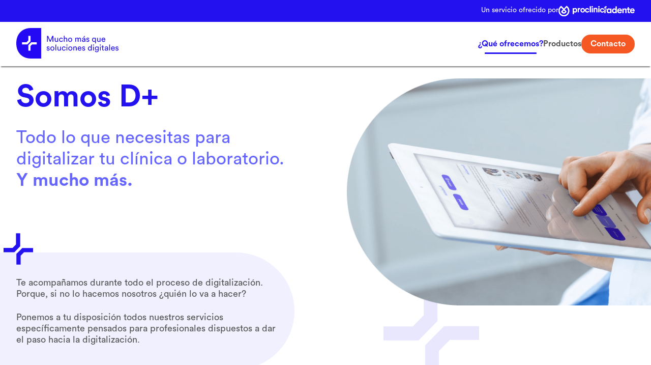

--- FILE ---
content_type: text/html; charset=UTF-8
request_url: https://dplus.proclinic.es/
body_size: 6038
content:
<!DOCTYPE html>
<html>
    <head>
        <meta charset="UTF-8">
        <title>D+. Mucho más que soluciones digitales</title>
        <meta charset="UTF-8">
        <meta name="viewport" content="width=device-width, initial-scale=1">
		<meta content="telephone=no" name="format-detection"/>
        <meta name="description" content="Todo lo que necesitas para digitalizar tu clínica o laboratorio. Y mucho más.">
        <link rel="icon" type="image/x-icon" href="/build/images/favicon-d+.a9826fb9.png">

        <link rel="preload" as="font" href="/build/fonts/CircularPro-Black.f692537d.otf" crossorigin />
        <link rel="preload" as="font" href="/build/fonts/CircularPro-Bold.270e0dea.otf" crossorigin />
        <link rel="preload" as="font" href="/build/fonts/CircularPro-Book.afd9172c.otf" crossorigin />
        <link rel="preload" as="font" href="/build/fonts/CircularStd-Black.757b8ac8.otf" crossorigin />
        <link rel="preload" as="font" href="/build/fonts/CircularStd-Bold.5c4514a8.otf" crossorigin />
        <link rel="preload" as="font" href="/build/fonts/CircularStd-Book.90481370.otf" crossorigin />

                    <link rel="stylesheet" href="/build/app.56033ae1.css">
        
            <script src="/build/runtime.188fa053.js" defer></script><script src="/build/966.3b2e8863.js" defer></script><script src="/build/409.e88014a9.js" defer></script><script src="/build/home.85fac25e.js" defer></script>
    <script src="/build/contact.8cde0f7c.js" defer></script>
    <script src="https://www.google.com/recaptcha/api.js"></script>
    </head>
    <body>
                    
<header class="header">
    <div class="header__wrapper">
        <div class="header__top">
            <div class="header__top-wrapper">
                <a target="_blank" href="https://www.proclinic.es/tienda/?utm_source=web_proclinic&utm_medium=banner&utm_campaign=general_dplus&utm_content=general_dplus">
                    <img class="header__top-logo" src="/build/images/proclinic-logo.9d94ec3f.svg" alt="Proclinic/Fadente logo" />
                </a>
                <a target="_blank" href="https://www.fadente.es/?utm_source=web_proclinic&utm_medium=banner&utm_campaign=general_dplus&utm_content=general_dplus">
                    <img class="header__top-logo" src="/build/images/fadente-logo.dac72700.svg" alt="Proclinic/Fadente logo" />
                </a>
                <div class="header__top-text">Un servicio ofrecido por</div>
            </div>
        </div>
        <div class="header__bottom">
            <div class="header__bottom-wrapper">
                <div class="header__bottom-menu"><img src="/build/images/menu.fbb3720f.svg" alt="Menu icon"></div>
                <a href="/"><img class="header__bottom-logo" src="/build/images/dplus-logo.93800c04.svg" alt="Dplus logo" width="201" height="60" /></a>
                                    <div class="header__bottom-offer section-trigger selected ml-auto" data-target="offer">¿Qué ofrecemos?</div>
                    <div class="header__bottom-products section-trigger" data-target="products">Productos</div>
                    <div class="header__bottom-contact section-trigger" data-target="contact">Contacto</div>
                            </div>
        </div>
    </div>
    <div class="header__menu">
        <img class="header__menu-close" src="/build/images/close.1224aad6.svg" />
        <ul class="header__menu-list">
            <li class="header__menu-item section-trigger" data-target="offer">¿Qué ofrecemos?</li>
            <li class="header__menu-item section-trigger" data-target="products">Productos</li>
        </ul>
        <div class="header__menu-veil"></div>
    </div>
</header>        
                    
                    
            <main class="home">
        <div class="home__header">
            <h1 class="home__header-title">Somos D+</h1>
            <h2 class="home__header-subtitle">
                <span>Todo lo que necesitas para digitalizar tu clínica o laboratorio.</span>
                <strong>Y mucho más.</strong>
            </h2>
            <div class="home__header-text">
                <p>Te acompañamos durante todo el proceso de digitalización. Porque, si no lo hacemos nosotros ¿quién lo va a hacer?</p>
                <p>Ponemos a tu disposición todos nuestros servicios específicamente pensados para profesionales dispuestos a dar el paso hacia la digitalización.</p>
            </div>
            <div class="home__header-decoration">
                <img src="/build/images/decoration.021fce24.png" alt="Tablet image" width="650" height="446">
            </div>
        </div>

        <div class="home__offer" id="offer">
            <h2 class="home__offer-title">¿Qué ofrecemos?</h2>
            <ul class="home__offer-list">
                <li class="home__offer-item selected" data-target="finance">Financiación</li>
                <li class="home__offer-item" data-target="education">Formación</li>
                <li class="home__offer-item" data-target="premium">Servicio premium</li>
                <li class="home__offer-item" data-target="technical">Servicio técnico</li>
                <li class="home__offer-item" data-target="repair">Reparación de pequeña aparatología</li>
            </ul>
            <div class="home__offer-display offer">

                <div class="offer__section offer__finance selected" id="finance">
                    <div class="offer__section-title">Financiación a tu medida</div>
                    <div class="offer__section-body">
                        <div class="offer__section-subtitle">Nos adaptamos a tus necesidades. Por eso, puedes financiar hasta en 72 cuotas todo el equipamiento que sea superior a 500€. ¡Y con la posibilidad de no pagar durante los 3 primeros meses.</div>
                        <div class="offer__section-item">Desde 10 hasta 72 cuotas</div>
                        <div class="offer__section-item">Importe mínimo: 500€</div>
                        <div class="offer__section-item">Sin importe máximo</div>
                        <div class="offer__section-bubble">Además, al finalizar el pago de las cuotas, ¡podrás quedártelo o conseguir un nuevo modelo!</div>
                    </div>
                    <div class="offer__section-image">
                        <img src="/build/images/offer/finance/finance-image.61c3b96f.png" alt="Finance image" width="500" height="417" />
                    </div>
                </div>

                <div class="offer__section offer__education" id="education">
                    <div class="offer__section-title">Formaciones pensadas para ti</div>
                    <div class="offer__section-body">
                        <div class="offer__section-subtitle">Para proporcionarte un acompañamiento completo, ofrecemos formaciones pensadas específicamente para guiarte en el proceso de digitalización de tu clínica o laboratorio.</div>
                        <ul class="offer__section-education-list">
                            <li class="offer__section-education-item">
                                <span>Formación inicial al adquirir un nuevo equipo</span>
                                <p>Formación presencial incluida en la compra de tu equipamiento, impartida por nuestro equipo de especialistas:</p>
                                <div class="schedule-section">
                                    <img src="/build/images/offer/education/clock.f4132261.svg" alt="Schedule clock" class="clock">
                                    <div class="schedule-section__info">
                                        <div class="schedule-section__cad">
                                            <span class="hours">16 h</span>
                                            <p>En equipos CAD CAM</p>
                                        </div>
                                        <div class="schedule-section__radio">
                                            <span class="hours">4/6 h</span>
                                            <p>En Radiología digital</p>
                                        </div>
                                    </div>
                                </div>
                            </li>
                            <li class="offer__section-education-item">
                                <span>Formación personalizada</span>
                                <p>Formación personalizada y especializada, tanto presencial como telemática, para que le puedas sacar el máximo partido a tu equipamiento*.</p>
                            </li>
                            <li class="offer__section-education-item">
                                <span>Webinars</span>
                                <p>Webinars de 4h de duración para grupos de hasta 5 personas*. <br><br> *Coste a determinar con el equipo comercial.</p>
                            </li>
                        </ul>
                    </div>
                    <div class="offer__section-image">
                        <img src="/build/images/offer/education/education-image.05cee36d.png" alt="Education image" width="547" height="469" />
                    </div>
                </div>

                <div class="offer__section offer__premium" id="premium">
                    <div class="offer__section-title">Servicio Premium</div>
                    <div class="offer__section-body">
                        <div class="offer__section-subtitle">Para los que buscan un +</div>
                        <div class="offer__section-subtext">¡Conoce sus ventajas!</div>
                        <ul class="offer__section-premium-list">
                            <li class="offer__section-premium-item"><strong>Instalación y configuración</strong> de nuevos puestos en los que no sea necesario desplazamiento.</li>
                            <li class="offer__section-premium-item"><strong>Soporte postventa gratuito:</strong> resolución de dudas e incidencias mediante atención telefónica y control remoto.</li>
                            <li class="offer__section-premium-item"><strong>Descuentos especiales</strong> en el alquiler de ciertos equipos en caso de avería, en formación ¡y mucho más!</li>
                        </ul>
                        <div class="offer__section-extra">Y además, -50% dto. en el segundo contrato de la misma máquina</div>
                        <div class="offer__section-download">
                            <span>Descubre todos los detalles del Servicio Premium</span>
                            <a target="_blank" href="https://www.proclinic.es/media/proclinic-es/media/ServicioPremiumD.pdf">descargar</a>
                        </div>
                    </div>
                    <div class="offer__section-image">
                        <div class="offer__section-image-bubble">
                            <span>servicio gratuito</span>
                            <span>los primeros 6 meses tras la compra de tu equipamiento</span>
                        </div>
                        <div class="zero">0€</div>
                        <img src="/build/images/offer/premium/premium-image.48ac5cc9.png" alt="Premium image" width="547" height="469" />
                    </div>
                </div>

                <div class="offer__section offer__technical" id="technical">
                    <div class="offer__section-title">Asistencia integral personalizada</div>
                    <div class="offer__section-body">
                        <div class="offer__section-info">
                            <div class="offer__section-info-row">
                                <img src="/build/images/offer/technical/assessment.cd0d6011.svg" alt="assessment icon" class="assessment">
                                <div class="offer__section-info-row-item">
                                    <span>8,93/10</span>
                                    <p>Valoración de nuestros clientes</p>
                                </div>
                            </div>
                            <div class="offer__section-info-row">
                                <img src="/build/images/offer/technical/warning.fc66332a.svg" alt="warning icon" class="warning">
                                <div class="offer__section-info-row-item">
                                    <span>85%</span>
                                    <p>de incidencias resueltas en remoto</p>
                                </div>
                                <div class="offer__section-info-row-item">
                                    <span>79%</span>
                                    <p>de incidencias resueltas en 1ª visita</p>
                                </div>
                            </div>
                        </div>
                        <ul class="offer__section-technical-list">
                            <li class="offer__section-technical-item">Soporte en equipamiento, radiología y CAD CAM</li>
                            <li class="offer__section-technical-item">Cobertura nacional</li>
                            <li class="offer__section-technical-item">Atención de lunes a viernes de 9h a 19h ininterrumpidamente y en remoto.</li>
                            <li class="offer__section-technical-item">Equipo de profesionales con más de 175 años de experiencia acumulada</li>
                            <li class="offer__section-technical-item">Diagnóstico y atención personalizada</li>
                        </ul>
                    </div>
                    <div class="offer__section-image">
                        <img src="/build/images/offer/technical/technical-image-mobile.24e6812e.png" alt="Technical image" class="offer__section-image-mobile" width="660" height="552" />
                        <img src="/build/images/offer/technical/technical-image.f3177c79.png" alt="Technical image" class="offer__section-image-desktop" width="500" height="451" />
                    </div>
                    <div class="offer__section-subtext offer__section-brands">Somos servicio técnico oficial de las principales marcas</div>
                    <div class="offer__section-technical-slider">
                        <div class="glide tech-slider">
                            <div data-glide-el="track" class="glide__track">
                                <ul class="glide__slides">
                                    <li class="glide__slide"><img src="/build/images/tech_brands/1_Asiga.3fd6415d.png" alt="brand Asiga"></li>
                                    <li class="glide__slide"><img src="/build/images/tech_brands/2_Planmeca.af9d8b03.png" alt="brand Planmeca"></li>
                                    <li class="glide__slide"><img src="/build/images/tech_brands/3_Carestream.2729d481.png" alt="brand Carestream"></li>
                                    <li class="glide__slide"><img src="/build/images/tech_brands/4_Medit.3b84ee1c.png" alt="brand Medit"></li>
                                    <li class="glide__slide"><img src="/build/images/tech_brands/5_Ackuretta.ca9c393e.png" alt="brand Ackuretta"></li>
                                    <li class="glide__slide"><img src="/build/images/tech_brands/6_Exocad.75cb937a.png" alt="brand Exocad"></li>
                                    <li class="glide__slide"><img src="/build/images/tech_brands/7_Castellini.1ad0e12c.png" alt="brand Castellini"></li>
                                    <li class="glide__slide"><img src="/build/images/tech_brands/8_3Shape.2ae1da97.png" alt="brand 3Shape"></li>
                                    <li class="glide__slide"><img src="/build/images/tech_brands/9_Fedesa.6e49673a.png" alt="brand Fedesa"></li>
                                    <li class="glide__slide"><img src="/build/images/tech_brands/10_Cattani.9f32f7d3.png" alt="brand Cattani"></li>
                                </ul>
                            </div>

                            <div class="glide__arrows" data-glide-el="controls">
                                <button class="glide__arrow glide__arrow--left" data-glide-dir="<"></button>
                                <button class="glide__arrow glide__arrow--right" data-glide-dir=">"></button>
                            </div>
                        </div>
                    </div>
                    <div class="offer__section-download">
                        <span>Descubre todo lo que nuestro Servicio Técnico puede hacer por ti</span>
                        <a target="_blank" href="https://www.proclinic.es/media/proclinic-es/media/Folleto-SAT-2024_RGB.pdf">descargar</a>
                    </div>
                </div>

                <div class="offer__section offer__repair" id="repair">
                    <div class="offer__section-title">Reparación de pequeña aparatología</div>
                    <div class="offer__section-body">
                        <div class="offer__section-subtitle">Contamos con la colaboración de Ident Repair, con más de 25 años de experiencia en el servicio técnico y mantenimiento de instrumental odontológico y quirúrgico.</div>
                        <div class="offer__section-subtext">¿Qué beneficios tienes con nosotros?</div>
                        <ul class="offer__section-repair-list">
                            <li class="offer__section-repair-item">Presupuesto, recogida y gastos de transporte <strong>gratuitos.</strong></li>
                            <li class="offer__section-repair-item">Reparación multimarca de instrumental en <strong>24 horas.</strong></li>
                            <li class="offer__section-repair-item">6 meses de <strong>garantía en repuestos originales.</strong></li>
                            <li class="offer__section-repair-item">Profesionales con más de <strong>20 años de experiencia.</strong></li>
                        </ul>
                        <div class="offer__section-subtext">Principales marcas que reparamos</div>
                    </div>
                    <div class="glide repair-slider">
                        <div data-glide-el="track" class="glide__track">
                            <ul class="glide__slides">
                                <li class="glide__slide">
                                    <img src="/build/images/repair_brands/1_Planmeca.e698b8cc.png" alt="brand Asiga">
                                    <img src="/build/images/repair_brands/2_MK-dent.e0c54702.png" alt="brand Planmeca">
                                </li>
                                <li class="glide__slide">
                                    <img src="/build/images/repair_brands/3_BienAir.28884164.png" alt="brand Carestream">
                                    <img src="/build/images/repair_brands/4_KAVO.d577be61.png" alt="brand Medit">
                                </li>
                                <li class="glide__slide">
                                    <img src="/build/images/repair_brands/5_NSK_2023.ac892298.png" alt="brand Ackuretta">
                                    <img src="/build/images/repair_brands/6_W&amp;H.4ce7c5ad.png" alt="brand Exocad">
                                </li>
                            </ul>
                        </div>

                        <div class="glide__arrows" data-glide-el="controls">
                            <button class="glide__arrow glide__arrow--left" data-glide-dir="<"></button>
                            <button class="glide__arrow glide__arrow--right" data-glide-dir=">"></button>
                        </div>
                    </div>
                    <div class="offer__section-image">
                        <img src="/build/images/offer/repair/repair-image-mobile.b7c4e285.png" alt="Repair image" class="offer__section-image-mobile" width="450" height="376" />
                        <img src="/build/images/offer/repair/repair-image.20f8bc04.png" alt="Repair image" class="offer__section-image-desktop" width="450" height="408" />
                    </div>
                    <div class="offer__section-brands-desktop">
                        <img src="/build/images/repair_brands/1_Planmeca.e698b8cc.png" alt="brand Asiga">
                        <img src="/build/images/repair_brands/2_MK-dent.e0c54702.png" alt="brand Planmeca">
                        <img src="/build/images/repair_brands/3_BienAir.28884164.png" alt="brand Carestream">
                        <img src="/build/images/repair_brands/4_KAVO.d577be61.png" alt="brand Medit">
                        <img src="/build/images/repair_brands/5_NSK_2023.ac892298.png" alt="brand Ackuretta">
                        <img src="/build/images/repair_brands/6_W&amp;H.4ce7c5ad.png" alt="brand Exocad">
                    </div>
                    <div class="offer__section-bubble">Te garantizamos un servicio con la máxima calidad, experiencia y competencia.</div>
                </div>

            </div>
        </div>

        <div class="divider">
    <span></span>
    <span></span>
    <span></span>
    <span></span>
    <span></span>
    <span></span>
    <span></span>
    <span></span>
    <span></span>
    <span></span>
    <span></span>
    <span></span>
</div>
        <div class="home__products" id="products">
            <div class="home__products-section">productos</div>
            <h2 class="home__products-title">Consigue todos los productos para digitalizar tu negocio</h2>
            <div class="home__products-actions">
                <a target="_blank" href="https://www.fadente.es/?utm_source=web_proclinic&utm_medium=banner&utm_campaign=general_dplus&utm_content=general_dplus" class="home__products-button">Clínica</a>
                <a target="_blank" href="https://www.proclinic.es/tienda/?utm_source=web_proclinic&utm_medium=banner&utm_campaign=general_dplus&utm_content=general_dplus" class="home__products-button">Laboratorio</a>
            </div>
        </div>

        <div class="home__contact" id="contact">
            <div class="home__contact-section">contacto</div>
            <h2 class="home__contact-title">¿Estás interesado o necesitas asesoramiento?</h2>
            <div class="home__contact-subtitle">Si quieres saber más acerca de nuestros servicios o contratarlos, no dudes en facilitarnos tus datos y nos pondremos en contacto contigo.</div>

                        <form name="contact" method="post" class="form contact-form">
                                    <div class="form__field contact-form__field--fullname">
                        
                        
                        <input type="text" id="contact_fullname" name="contact[fullname]" required="required" placeholder="Nombre y apellidos" />
                                                    
                                            </div>
                                    <div class="form__field contact-form__field--email">
                        
                        
                        <input type="email" id="contact_email" name="contact[email]" required="required" placeholder="email@ejemplo.com" />
                                                    
                                            </div>
                                    <div class="form__field contact-form__field--phone">
                        
                        
                        <input type="text" id="contact_phone" name="contact[phone]" required="required" placeholder="Teléfono/Móvil" />
                                                    
                                            </div>
                                    <div class="form__field contact-form__field--postalCode">
                        
                        
                        <input type="text" id="contact_postalCode" name="contact[postalCode]" required="required" placeholder="C.P." />
                                                    
                                            </div>
                                    <div class="form__field contact-form__field--businessType">
                        
                                                                                    <div class="f-select">Tipo de negocio</div>
                                                    
                        <div id="contact_businessType"><input type="radio" id="contact_businessType_placeholder" name="contact[businessType]" value="" checked="checked" /><label for="contact_businessType_placeholder">Tipo de negocio</label><input type="radio" id="contact_businessType_0" name="contact[businessType]" value="clinica" /><label for="contact_businessType_0">Clínica</label><input type="radio" id="contact_businessType_1" name="contact[businessType]" value="laboratorio" /><label for="contact_businessType_1">Laboratorio</label><input type="radio" id="contact_businessType_2" name="contact[businessType]" value="otros" /><label for="contact_businessType_2">Otros</label></div>
                                                    
                                            </div>
                                    <div class="form__field contact-form__field--interestedServices">
                        
                                                                                    <div class="f-select">¿Qué servicios te interesan?</div>
                                                    
                        <div id="contact_interestedServices"><input type="checkbox" id="contact_interestedServices_0" name="contact[interestedServices][]" value="financiacion" /><label for="contact_interestedServices_0">Financiación</label><input type="checkbox" id="contact_interestedServices_1" name="contact[interestedServices][]" value="formacion" /><label for="contact_interestedServices_1">Formación</label><input type="checkbox" id="contact_interestedServices_2" name="contact[interestedServices][]" value="servicio_premium" /><label for="contact_interestedServices_2">Servicio Premium</label><input type="checkbox" id="contact_interestedServices_3" name="contact[interestedServices][]" value="servicio_tecnico" /><label for="contact_interestedServices_3">Servicio técnico</label><input type="checkbox" id="contact_interestedServices_4" name="contact[interestedServices][]" value="reparacion_de_pequeña_aparatologia" /><label for="contact_interestedServices_4">Reparación de pequeña aparatología</label><input type="checkbox" id="contact_interestedServices_5" name="contact[interestedServices][]" value="todos" /><label for="contact_interestedServices_5">Todos</label></div>
                                                    
                                            </div>
                                    <div class="form__field contact-form__field--message">
                        
                        
                        <textarea id="contact_message" name="contact[message]" placeholder="Mensaje"></textarea>
                                                    
                                            </div>
                                    <div class="form__field contact-form__field--privacyPolicyAccepted">
                                                    <label for="contact_privacyPolicyAccepted" class="required">He leído y acepto la política de privacidad*</label>
                        
                        
                        <input type="checkbox" id="contact_privacyPolicyAccepted" name="contact[privacyPolicyAccepted]" required="required" value="1" />
                                                    
                                            </div>
                                    <div class="form__field contact-form__field--newsletterAccepted">
                                                    <label for="contact_newsletterAccepted">Acepto recibir newsletters de Proclinic, Fadente e información comercial de productos similares comercializados por empresas del sector odontológico vinculadas al responsable.</label>
                        
                        
                        <input type="checkbox" id="contact_newsletterAccepted" name="contact[newsletterAccepted]" value="1" />
                                                    
                                            </div>
                                    <div class="form__field contact-form__field--send">
                                                    
                        
                        
                        <button type="submit" id="contact_send" name="contact[send]">Enviar</button>
                                            </div>
                                    <div class="form__field contact-form__field--_token">
                        
                        
                        <input type="hidden" id="contact__token" name="contact[_token]" value="1fa47a9216aa8b8654898be01e.GWYZ7njNgtQEnortXT5FXnldAKfOSEKV4RqYk38O8fo.IVAhuQiE7bpu-NvVcG8OLyhvZOSjJjjvgFWrpiVFuL1yI3WMDZnOvm-r7Q" />
                                                    
                                            </div>
                                <div class="g-recaptcha" data-sitekey="6Lddx74mAAAAADGVdL1I-wdwK-nt_VybOwZWn4B3"></div>
            </form>

            <div class="home__contact-legal">Le informamos de que son Corresponsables del tratamiento de sus Datos Personales Proclinic S.A.U. y Fadente S.A.U., que actúan conjuntamente bajo un acuerdo de corresponsabilidad. La Finalidad del tratamiento de sus Datos Personales es el envío de información comercial. La legitimación para el envío de la información comercial es su consentimiento prestado. Sus datos únicamente serán cedidos a empresas vinculadas con Proclinic S.A.U. y Fadente S.A.U. que comercialicen productos similares del sector odontológico, siempre bajo su consentimiento y no habrá cesión internacional de sus Datos Personales. Podrá ejercitar, para ambos Corresponsables, los derechos de acceso, rectificación, supresión, limitación y/o oposición al tratamiento de datos, entre otros, a través de lopd@proclinic.es, indicándolo en el email. Si desea conocer información adicional sobre el tratamiento de sus datos personales, acceda <a target="_blank" href="/politica-privacidad">aquí</a>.</div>
        </div>
    </main>

                    <footer class="footer">
    <div class="footer__wrapper">
        <div class="footer__group">
            <div class="footer__group-element">PROCLINIC S.A.U. Copyright (c) 2023</div>
            <div class="footer__group-element"><a href="/aviso-legal">Aviso Legal</a></div>
        </div>
        <div class="footer__group">
            <div class="footer__group-element">Teléfono: 900393939</div>
            <div class="footer__group-element">E-mail de contacto: proclinic@proclinic.es</div>
        </div>
        <div class="footer__group">
            <div class="footer__group-element"><a href="/politica-privacidad">Política de privacidad</a></div>
        </div>
        <div class="footer__group">
            <span></span>
            <span></span>
            <span></span>
            <span></span>
            <span></span>
        </div>
    </div>
</footer>            </body>
</html>


--- FILE ---
content_type: text/html; charset=utf-8
request_url: https://www.google.com/recaptcha/api2/anchor?ar=1&k=6Lddx74mAAAAADGVdL1I-wdwK-nt_VybOwZWn4B3&co=aHR0cHM6Ly9kcGx1cy5wcm9jbGluaWMuZXM6NDQz&hl=en&v=N67nZn4AqZkNcbeMu4prBgzg&size=normal&anchor-ms=20000&execute-ms=30000&cb=1f90jmx2jgpe
body_size: 50508
content:
<!DOCTYPE HTML><html dir="ltr" lang="en"><head><meta http-equiv="Content-Type" content="text/html; charset=UTF-8">
<meta http-equiv="X-UA-Compatible" content="IE=edge">
<title>reCAPTCHA</title>
<style type="text/css">
/* cyrillic-ext */
@font-face {
  font-family: 'Roboto';
  font-style: normal;
  font-weight: 400;
  font-stretch: 100%;
  src: url(//fonts.gstatic.com/s/roboto/v48/KFO7CnqEu92Fr1ME7kSn66aGLdTylUAMa3GUBHMdazTgWw.woff2) format('woff2');
  unicode-range: U+0460-052F, U+1C80-1C8A, U+20B4, U+2DE0-2DFF, U+A640-A69F, U+FE2E-FE2F;
}
/* cyrillic */
@font-face {
  font-family: 'Roboto';
  font-style: normal;
  font-weight: 400;
  font-stretch: 100%;
  src: url(//fonts.gstatic.com/s/roboto/v48/KFO7CnqEu92Fr1ME7kSn66aGLdTylUAMa3iUBHMdazTgWw.woff2) format('woff2');
  unicode-range: U+0301, U+0400-045F, U+0490-0491, U+04B0-04B1, U+2116;
}
/* greek-ext */
@font-face {
  font-family: 'Roboto';
  font-style: normal;
  font-weight: 400;
  font-stretch: 100%;
  src: url(//fonts.gstatic.com/s/roboto/v48/KFO7CnqEu92Fr1ME7kSn66aGLdTylUAMa3CUBHMdazTgWw.woff2) format('woff2');
  unicode-range: U+1F00-1FFF;
}
/* greek */
@font-face {
  font-family: 'Roboto';
  font-style: normal;
  font-weight: 400;
  font-stretch: 100%;
  src: url(//fonts.gstatic.com/s/roboto/v48/KFO7CnqEu92Fr1ME7kSn66aGLdTylUAMa3-UBHMdazTgWw.woff2) format('woff2');
  unicode-range: U+0370-0377, U+037A-037F, U+0384-038A, U+038C, U+038E-03A1, U+03A3-03FF;
}
/* math */
@font-face {
  font-family: 'Roboto';
  font-style: normal;
  font-weight: 400;
  font-stretch: 100%;
  src: url(//fonts.gstatic.com/s/roboto/v48/KFO7CnqEu92Fr1ME7kSn66aGLdTylUAMawCUBHMdazTgWw.woff2) format('woff2');
  unicode-range: U+0302-0303, U+0305, U+0307-0308, U+0310, U+0312, U+0315, U+031A, U+0326-0327, U+032C, U+032F-0330, U+0332-0333, U+0338, U+033A, U+0346, U+034D, U+0391-03A1, U+03A3-03A9, U+03B1-03C9, U+03D1, U+03D5-03D6, U+03F0-03F1, U+03F4-03F5, U+2016-2017, U+2034-2038, U+203C, U+2040, U+2043, U+2047, U+2050, U+2057, U+205F, U+2070-2071, U+2074-208E, U+2090-209C, U+20D0-20DC, U+20E1, U+20E5-20EF, U+2100-2112, U+2114-2115, U+2117-2121, U+2123-214F, U+2190, U+2192, U+2194-21AE, U+21B0-21E5, U+21F1-21F2, U+21F4-2211, U+2213-2214, U+2216-22FF, U+2308-230B, U+2310, U+2319, U+231C-2321, U+2336-237A, U+237C, U+2395, U+239B-23B7, U+23D0, U+23DC-23E1, U+2474-2475, U+25AF, U+25B3, U+25B7, U+25BD, U+25C1, U+25CA, U+25CC, U+25FB, U+266D-266F, U+27C0-27FF, U+2900-2AFF, U+2B0E-2B11, U+2B30-2B4C, U+2BFE, U+3030, U+FF5B, U+FF5D, U+1D400-1D7FF, U+1EE00-1EEFF;
}
/* symbols */
@font-face {
  font-family: 'Roboto';
  font-style: normal;
  font-weight: 400;
  font-stretch: 100%;
  src: url(//fonts.gstatic.com/s/roboto/v48/KFO7CnqEu92Fr1ME7kSn66aGLdTylUAMaxKUBHMdazTgWw.woff2) format('woff2');
  unicode-range: U+0001-000C, U+000E-001F, U+007F-009F, U+20DD-20E0, U+20E2-20E4, U+2150-218F, U+2190, U+2192, U+2194-2199, U+21AF, U+21E6-21F0, U+21F3, U+2218-2219, U+2299, U+22C4-22C6, U+2300-243F, U+2440-244A, U+2460-24FF, U+25A0-27BF, U+2800-28FF, U+2921-2922, U+2981, U+29BF, U+29EB, U+2B00-2BFF, U+4DC0-4DFF, U+FFF9-FFFB, U+10140-1018E, U+10190-1019C, U+101A0, U+101D0-101FD, U+102E0-102FB, U+10E60-10E7E, U+1D2C0-1D2D3, U+1D2E0-1D37F, U+1F000-1F0FF, U+1F100-1F1AD, U+1F1E6-1F1FF, U+1F30D-1F30F, U+1F315, U+1F31C, U+1F31E, U+1F320-1F32C, U+1F336, U+1F378, U+1F37D, U+1F382, U+1F393-1F39F, U+1F3A7-1F3A8, U+1F3AC-1F3AF, U+1F3C2, U+1F3C4-1F3C6, U+1F3CA-1F3CE, U+1F3D4-1F3E0, U+1F3ED, U+1F3F1-1F3F3, U+1F3F5-1F3F7, U+1F408, U+1F415, U+1F41F, U+1F426, U+1F43F, U+1F441-1F442, U+1F444, U+1F446-1F449, U+1F44C-1F44E, U+1F453, U+1F46A, U+1F47D, U+1F4A3, U+1F4B0, U+1F4B3, U+1F4B9, U+1F4BB, U+1F4BF, U+1F4C8-1F4CB, U+1F4D6, U+1F4DA, U+1F4DF, U+1F4E3-1F4E6, U+1F4EA-1F4ED, U+1F4F7, U+1F4F9-1F4FB, U+1F4FD-1F4FE, U+1F503, U+1F507-1F50B, U+1F50D, U+1F512-1F513, U+1F53E-1F54A, U+1F54F-1F5FA, U+1F610, U+1F650-1F67F, U+1F687, U+1F68D, U+1F691, U+1F694, U+1F698, U+1F6AD, U+1F6B2, U+1F6B9-1F6BA, U+1F6BC, U+1F6C6-1F6CF, U+1F6D3-1F6D7, U+1F6E0-1F6EA, U+1F6F0-1F6F3, U+1F6F7-1F6FC, U+1F700-1F7FF, U+1F800-1F80B, U+1F810-1F847, U+1F850-1F859, U+1F860-1F887, U+1F890-1F8AD, U+1F8B0-1F8BB, U+1F8C0-1F8C1, U+1F900-1F90B, U+1F93B, U+1F946, U+1F984, U+1F996, U+1F9E9, U+1FA00-1FA6F, U+1FA70-1FA7C, U+1FA80-1FA89, U+1FA8F-1FAC6, U+1FACE-1FADC, U+1FADF-1FAE9, U+1FAF0-1FAF8, U+1FB00-1FBFF;
}
/* vietnamese */
@font-face {
  font-family: 'Roboto';
  font-style: normal;
  font-weight: 400;
  font-stretch: 100%;
  src: url(//fonts.gstatic.com/s/roboto/v48/KFO7CnqEu92Fr1ME7kSn66aGLdTylUAMa3OUBHMdazTgWw.woff2) format('woff2');
  unicode-range: U+0102-0103, U+0110-0111, U+0128-0129, U+0168-0169, U+01A0-01A1, U+01AF-01B0, U+0300-0301, U+0303-0304, U+0308-0309, U+0323, U+0329, U+1EA0-1EF9, U+20AB;
}
/* latin-ext */
@font-face {
  font-family: 'Roboto';
  font-style: normal;
  font-weight: 400;
  font-stretch: 100%;
  src: url(//fonts.gstatic.com/s/roboto/v48/KFO7CnqEu92Fr1ME7kSn66aGLdTylUAMa3KUBHMdazTgWw.woff2) format('woff2');
  unicode-range: U+0100-02BA, U+02BD-02C5, U+02C7-02CC, U+02CE-02D7, U+02DD-02FF, U+0304, U+0308, U+0329, U+1D00-1DBF, U+1E00-1E9F, U+1EF2-1EFF, U+2020, U+20A0-20AB, U+20AD-20C0, U+2113, U+2C60-2C7F, U+A720-A7FF;
}
/* latin */
@font-face {
  font-family: 'Roboto';
  font-style: normal;
  font-weight: 400;
  font-stretch: 100%;
  src: url(//fonts.gstatic.com/s/roboto/v48/KFO7CnqEu92Fr1ME7kSn66aGLdTylUAMa3yUBHMdazQ.woff2) format('woff2');
  unicode-range: U+0000-00FF, U+0131, U+0152-0153, U+02BB-02BC, U+02C6, U+02DA, U+02DC, U+0304, U+0308, U+0329, U+2000-206F, U+20AC, U+2122, U+2191, U+2193, U+2212, U+2215, U+FEFF, U+FFFD;
}
/* cyrillic-ext */
@font-face {
  font-family: 'Roboto';
  font-style: normal;
  font-weight: 500;
  font-stretch: 100%;
  src: url(//fonts.gstatic.com/s/roboto/v48/KFO7CnqEu92Fr1ME7kSn66aGLdTylUAMa3GUBHMdazTgWw.woff2) format('woff2');
  unicode-range: U+0460-052F, U+1C80-1C8A, U+20B4, U+2DE0-2DFF, U+A640-A69F, U+FE2E-FE2F;
}
/* cyrillic */
@font-face {
  font-family: 'Roboto';
  font-style: normal;
  font-weight: 500;
  font-stretch: 100%;
  src: url(//fonts.gstatic.com/s/roboto/v48/KFO7CnqEu92Fr1ME7kSn66aGLdTylUAMa3iUBHMdazTgWw.woff2) format('woff2');
  unicode-range: U+0301, U+0400-045F, U+0490-0491, U+04B0-04B1, U+2116;
}
/* greek-ext */
@font-face {
  font-family: 'Roboto';
  font-style: normal;
  font-weight: 500;
  font-stretch: 100%;
  src: url(//fonts.gstatic.com/s/roboto/v48/KFO7CnqEu92Fr1ME7kSn66aGLdTylUAMa3CUBHMdazTgWw.woff2) format('woff2');
  unicode-range: U+1F00-1FFF;
}
/* greek */
@font-face {
  font-family: 'Roboto';
  font-style: normal;
  font-weight: 500;
  font-stretch: 100%;
  src: url(//fonts.gstatic.com/s/roboto/v48/KFO7CnqEu92Fr1ME7kSn66aGLdTylUAMa3-UBHMdazTgWw.woff2) format('woff2');
  unicode-range: U+0370-0377, U+037A-037F, U+0384-038A, U+038C, U+038E-03A1, U+03A3-03FF;
}
/* math */
@font-face {
  font-family: 'Roboto';
  font-style: normal;
  font-weight: 500;
  font-stretch: 100%;
  src: url(//fonts.gstatic.com/s/roboto/v48/KFO7CnqEu92Fr1ME7kSn66aGLdTylUAMawCUBHMdazTgWw.woff2) format('woff2');
  unicode-range: U+0302-0303, U+0305, U+0307-0308, U+0310, U+0312, U+0315, U+031A, U+0326-0327, U+032C, U+032F-0330, U+0332-0333, U+0338, U+033A, U+0346, U+034D, U+0391-03A1, U+03A3-03A9, U+03B1-03C9, U+03D1, U+03D5-03D6, U+03F0-03F1, U+03F4-03F5, U+2016-2017, U+2034-2038, U+203C, U+2040, U+2043, U+2047, U+2050, U+2057, U+205F, U+2070-2071, U+2074-208E, U+2090-209C, U+20D0-20DC, U+20E1, U+20E5-20EF, U+2100-2112, U+2114-2115, U+2117-2121, U+2123-214F, U+2190, U+2192, U+2194-21AE, U+21B0-21E5, U+21F1-21F2, U+21F4-2211, U+2213-2214, U+2216-22FF, U+2308-230B, U+2310, U+2319, U+231C-2321, U+2336-237A, U+237C, U+2395, U+239B-23B7, U+23D0, U+23DC-23E1, U+2474-2475, U+25AF, U+25B3, U+25B7, U+25BD, U+25C1, U+25CA, U+25CC, U+25FB, U+266D-266F, U+27C0-27FF, U+2900-2AFF, U+2B0E-2B11, U+2B30-2B4C, U+2BFE, U+3030, U+FF5B, U+FF5D, U+1D400-1D7FF, U+1EE00-1EEFF;
}
/* symbols */
@font-face {
  font-family: 'Roboto';
  font-style: normal;
  font-weight: 500;
  font-stretch: 100%;
  src: url(//fonts.gstatic.com/s/roboto/v48/KFO7CnqEu92Fr1ME7kSn66aGLdTylUAMaxKUBHMdazTgWw.woff2) format('woff2');
  unicode-range: U+0001-000C, U+000E-001F, U+007F-009F, U+20DD-20E0, U+20E2-20E4, U+2150-218F, U+2190, U+2192, U+2194-2199, U+21AF, U+21E6-21F0, U+21F3, U+2218-2219, U+2299, U+22C4-22C6, U+2300-243F, U+2440-244A, U+2460-24FF, U+25A0-27BF, U+2800-28FF, U+2921-2922, U+2981, U+29BF, U+29EB, U+2B00-2BFF, U+4DC0-4DFF, U+FFF9-FFFB, U+10140-1018E, U+10190-1019C, U+101A0, U+101D0-101FD, U+102E0-102FB, U+10E60-10E7E, U+1D2C0-1D2D3, U+1D2E0-1D37F, U+1F000-1F0FF, U+1F100-1F1AD, U+1F1E6-1F1FF, U+1F30D-1F30F, U+1F315, U+1F31C, U+1F31E, U+1F320-1F32C, U+1F336, U+1F378, U+1F37D, U+1F382, U+1F393-1F39F, U+1F3A7-1F3A8, U+1F3AC-1F3AF, U+1F3C2, U+1F3C4-1F3C6, U+1F3CA-1F3CE, U+1F3D4-1F3E0, U+1F3ED, U+1F3F1-1F3F3, U+1F3F5-1F3F7, U+1F408, U+1F415, U+1F41F, U+1F426, U+1F43F, U+1F441-1F442, U+1F444, U+1F446-1F449, U+1F44C-1F44E, U+1F453, U+1F46A, U+1F47D, U+1F4A3, U+1F4B0, U+1F4B3, U+1F4B9, U+1F4BB, U+1F4BF, U+1F4C8-1F4CB, U+1F4D6, U+1F4DA, U+1F4DF, U+1F4E3-1F4E6, U+1F4EA-1F4ED, U+1F4F7, U+1F4F9-1F4FB, U+1F4FD-1F4FE, U+1F503, U+1F507-1F50B, U+1F50D, U+1F512-1F513, U+1F53E-1F54A, U+1F54F-1F5FA, U+1F610, U+1F650-1F67F, U+1F687, U+1F68D, U+1F691, U+1F694, U+1F698, U+1F6AD, U+1F6B2, U+1F6B9-1F6BA, U+1F6BC, U+1F6C6-1F6CF, U+1F6D3-1F6D7, U+1F6E0-1F6EA, U+1F6F0-1F6F3, U+1F6F7-1F6FC, U+1F700-1F7FF, U+1F800-1F80B, U+1F810-1F847, U+1F850-1F859, U+1F860-1F887, U+1F890-1F8AD, U+1F8B0-1F8BB, U+1F8C0-1F8C1, U+1F900-1F90B, U+1F93B, U+1F946, U+1F984, U+1F996, U+1F9E9, U+1FA00-1FA6F, U+1FA70-1FA7C, U+1FA80-1FA89, U+1FA8F-1FAC6, U+1FACE-1FADC, U+1FADF-1FAE9, U+1FAF0-1FAF8, U+1FB00-1FBFF;
}
/* vietnamese */
@font-face {
  font-family: 'Roboto';
  font-style: normal;
  font-weight: 500;
  font-stretch: 100%;
  src: url(//fonts.gstatic.com/s/roboto/v48/KFO7CnqEu92Fr1ME7kSn66aGLdTylUAMa3OUBHMdazTgWw.woff2) format('woff2');
  unicode-range: U+0102-0103, U+0110-0111, U+0128-0129, U+0168-0169, U+01A0-01A1, U+01AF-01B0, U+0300-0301, U+0303-0304, U+0308-0309, U+0323, U+0329, U+1EA0-1EF9, U+20AB;
}
/* latin-ext */
@font-face {
  font-family: 'Roboto';
  font-style: normal;
  font-weight: 500;
  font-stretch: 100%;
  src: url(//fonts.gstatic.com/s/roboto/v48/KFO7CnqEu92Fr1ME7kSn66aGLdTylUAMa3KUBHMdazTgWw.woff2) format('woff2');
  unicode-range: U+0100-02BA, U+02BD-02C5, U+02C7-02CC, U+02CE-02D7, U+02DD-02FF, U+0304, U+0308, U+0329, U+1D00-1DBF, U+1E00-1E9F, U+1EF2-1EFF, U+2020, U+20A0-20AB, U+20AD-20C0, U+2113, U+2C60-2C7F, U+A720-A7FF;
}
/* latin */
@font-face {
  font-family: 'Roboto';
  font-style: normal;
  font-weight: 500;
  font-stretch: 100%;
  src: url(//fonts.gstatic.com/s/roboto/v48/KFO7CnqEu92Fr1ME7kSn66aGLdTylUAMa3yUBHMdazQ.woff2) format('woff2');
  unicode-range: U+0000-00FF, U+0131, U+0152-0153, U+02BB-02BC, U+02C6, U+02DA, U+02DC, U+0304, U+0308, U+0329, U+2000-206F, U+20AC, U+2122, U+2191, U+2193, U+2212, U+2215, U+FEFF, U+FFFD;
}
/* cyrillic-ext */
@font-face {
  font-family: 'Roboto';
  font-style: normal;
  font-weight: 900;
  font-stretch: 100%;
  src: url(//fonts.gstatic.com/s/roboto/v48/KFO7CnqEu92Fr1ME7kSn66aGLdTylUAMa3GUBHMdazTgWw.woff2) format('woff2');
  unicode-range: U+0460-052F, U+1C80-1C8A, U+20B4, U+2DE0-2DFF, U+A640-A69F, U+FE2E-FE2F;
}
/* cyrillic */
@font-face {
  font-family: 'Roboto';
  font-style: normal;
  font-weight: 900;
  font-stretch: 100%;
  src: url(//fonts.gstatic.com/s/roboto/v48/KFO7CnqEu92Fr1ME7kSn66aGLdTylUAMa3iUBHMdazTgWw.woff2) format('woff2');
  unicode-range: U+0301, U+0400-045F, U+0490-0491, U+04B0-04B1, U+2116;
}
/* greek-ext */
@font-face {
  font-family: 'Roboto';
  font-style: normal;
  font-weight: 900;
  font-stretch: 100%;
  src: url(//fonts.gstatic.com/s/roboto/v48/KFO7CnqEu92Fr1ME7kSn66aGLdTylUAMa3CUBHMdazTgWw.woff2) format('woff2');
  unicode-range: U+1F00-1FFF;
}
/* greek */
@font-face {
  font-family: 'Roboto';
  font-style: normal;
  font-weight: 900;
  font-stretch: 100%;
  src: url(//fonts.gstatic.com/s/roboto/v48/KFO7CnqEu92Fr1ME7kSn66aGLdTylUAMa3-UBHMdazTgWw.woff2) format('woff2');
  unicode-range: U+0370-0377, U+037A-037F, U+0384-038A, U+038C, U+038E-03A1, U+03A3-03FF;
}
/* math */
@font-face {
  font-family: 'Roboto';
  font-style: normal;
  font-weight: 900;
  font-stretch: 100%;
  src: url(//fonts.gstatic.com/s/roboto/v48/KFO7CnqEu92Fr1ME7kSn66aGLdTylUAMawCUBHMdazTgWw.woff2) format('woff2');
  unicode-range: U+0302-0303, U+0305, U+0307-0308, U+0310, U+0312, U+0315, U+031A, U+0326-0327, U+032C, U+032F-0330, U+0332-0333, U+0338, U+033A, U+0346, U+034D, U+0391-03A1, U+03A3-03A9, U+03B1-03C9, U+03D1, U+03D5-03D6, U+03F0-03F1, U+03F4-03F5, U+2016-2017, U+2034-2038, U+203C, U+2040, U+2043, U+2047, U+2050, U+2057, U+205F, U+2070-2071, U+2074-208E, U+2090-209C, U+20D0-20DC, U+20E1, U+20E5-20EF, U+2100-2112, U+2114-2115, U+2117-2121, U+2123-214F, U+2190, U+2192, U+2194-21AE, U+21B0-21E5, U+21F1-21F2, U+21F4-2211, U+2213-2214, U+2216-22FF, U+2308-230B, U+2310, U+2319, U+231C-2321, U+2336-237A, U+237C, U+2395, U+239B-23B7, U+23D0, U+23DC-23E1, U+2474-2475, U+25AF, U+25B3, U+25B7, U+25BD, U+25C1, U+25CA, U+25CC, U+25FB, U+266D-266F, U+27C0-27FF, U+2900-2AFF, U+2B0E-2B11, U+2B30-2B4C, U+2BFE, U+3030, U+FF5B, U+FF5D, U+1D400-1D7FF, U+1EE00-1EEFF;
}
/* symbols */
@font-face {
  font-family: 'Roboto';
  font-style: normal;
  font-weight: 900;
  font-stretch: 100%;
  src: url(//fonts.gstatic.com/s/roboto/v48/KFO7CnqEu92Fr1ME7kSn66aGLdTylUAMaxKUBHMdazTgWw.woff2) format('woff2');
  unicode-range: U+0001-000C, U+000E-001F, U+007F-009F, U+20DD-20E0, U+20E2-20E4, U+2150-218F, U+2190, U+2192, U+2194-2199, U+21AF, U+21E6-21F0, U+21F3, U+2218-2219, U+2299, U+22C4-22C6, U+2300-243F, U+2440-244A, U+2460-24FF, U+25A0-27BF, U+2800-28FF, U+2921-2922, U+2981, U+29BF, U+29EB, U+2B00-2BFF, U+4DC0-4DFF, U+FFF9-FFFB, U+10140-1018E, U+10190-1019C, U+101A0, U+101D0-101FD, U+102E0-102FB, U+10E60-10E7E, U+1D2C0-1D2D3, U+1D2E0-1D37F, U+1F000-1F0FF, U+1F100-1F1AD, U+1F1E6-1F1FF, U+1F30D-1F30F, U+1F315, U+1F31C, U+1F31E, U+1F320-1F32C, U+1F336, U+1F378, U+1F37D, U+1F382, U+1F393-1F39F, U+1F3A7-1F3A8, U+1F3AC-1F3AF, U+1F3C2, U+1F3C4-1F3C6, U+1F3CA-1F3CE, U+1F3D4-1F3E0, U+1F3ED, U+1F3F1-1F3F3, U+1F3F5-1F3F7, U+1F408, U+1F415, U+1F41F, U+1F426, U+1F43F, U+1F441-1F442, U+1F444, U+1F446-1F449, U+1F44C-1F44E, U+1F453, U+1F46A, U+1F47D, U+1F4A3, U+1F4B0, U+1F4B3, U+1F4B9, U+1F4BB, U+1F4BF, U+1F4C8-1F4CB, U+1F4D6, U+1F4DA, U+1F4DF, U+1F4E3-1F4E6, U+1F4EA-1F4ED, U+1F4F7, U+1F4F9-1F4FB, U+1F4FD-1F4FE, U+1F503, U+1F507-1F50B, U+1F50D, U+1F512-1F513, U+1F53E-1F54A, U+1F54F-1F5FA, U+1F610, U+1F650-1F67F, U+1F687, U+1F68D, U+1F691, U+1F694, U+1F698, U+1F6AD, U+1F6B2, U+1F6B9-1F6BA, U+1F6BC, U+1F6C6-1F6CF, U+1F6D3-1F6D7, U+1F6E0-1F6EA, U+1F6F0-1F6F3, U+1F6F7-1F6FC, U+1F700-1F7FF, U+1F800-1F80B, U+1F810-1F847, U+1F850-1F859, U+1F860-1F887, U+1F890-1F8AD, U+1F8B0-1F8BB, U+1F8C0-1F8C1, U+1F900-1F90B, U+1F93B, U+1F946, U+1F984, U+1F996, U+1F9E9, U+1FA00-1FA6F, U+1FA70-1FA7C, U+1FA80-1FA89, U+1FA8F-1FAC6, U+1FACE-1FADC, U+1FADF-1FAE9, U+1FAF0-1FAF8, U+1FB00-1FBFF;
}
/* vietnamese */
@font-face {
  font-family: 'Roboto';
  font-style: normal;
  font-weight: 900;
  font-stretch: 100%;
  src: url(//fonts.gstatic.com/s/roboto/v48/KFO7CnqEu92Fr1ME7kSn66aGLdTylUAMa3OUBHMdazTgWw.woff2) format('woff2');
  unicode-range: U+0102-0103, U+0110-0111, U+0128-0129, U+0168-0169, U+01A0-01A1, U+01AF-01B0, U+0300-0301, U+0303-0304, U+0308-0309, U+0323, U+0329, U+1EA0-1EF9, U+20AB;
}
/* latin-ext */
@font-face {
  font-family: 'Roboto';
  font-style: normal;
  font-weight: 900;
  font-stretch: 100%;
  src: url(//fonts.gstatic.com/s/roboto/v48/KFO7CnqEu92Fr1ME7kSn66aGLdTylUAMa3KUBHMdazTgWw.woff2) format('woff2');
  unicode-range: U+0100-02BA, U+02BD-02C5, U+02C7-02CC, U+02CE-02D7, U+02DD-02FF, U+0304, U+0308, U+0329, U+1D00-1DBF, U+1E00-1E9F, U+1EF2-1EFF, U+2020, U+20A0-20AB, U+20AD-20C0, U+2113, U+2C60-2C7F, U+A720-A7FF;
}
/* latin */
@font-face {
  font-family: 'Roboto';
  font-style: normal;
  font-weight: 900;
  font-stretch: 100%;
  src: url(//fonts.gstatic.com/s/roboto/v48/KFO7CnqEu92Fr1ME7kSn66aGLdTylUAMa3yUBHMdazQ.woff2) format('woff2');
  unicode-range: U+0000-00FF, U+0131, U+0152-0153, U+02BB-02BC, U+02C6, U+02DA, U+02DC, U+0304, U+0308, U+0329, U+2000-206F, U+20AC, U+2122, U+2191, U+2193, U+2212, U+2215, U+FEFF, U+FFFD;
}

</style>
<link rel="stylesheet" type="text/css" href="https://www.gstatic.com/recaptcha/releases/N67nZn4AqZkNcbeMu4prBgzg/styles__ltr.css">
<script nonce="p6ihYRBKbuwkBLn9xY9z9w" type="text/javascript">window['__recaptcha_api'] = 'https://www.google.com/recaptcha/api2/';</script>
<script type="text/javascript" src="https://www.gstatic.com/recaptcha/releases/N67nZn4AqZkNcbeMu4prBgzg/recaptcha__en.js" nonce="p6ihYRBKbuwkBLn9xY9z9w">
      
    </script></head>
<body><div id="rc-anchor-alert" class="rc-anchor-alert"></div>
<input type="hidden" id="recaptcha-token" value="[base64]">
<script type="text/javascript" nonce="p6ihYRBKbuwkBLn9xY9z9w">
      recaptcha.anchor.Main.init("[\x22ainput\x22,[\x22bgdata\x22,\x22\x22,\[base64]/[base64]/[base64]/ZyhXLGgpOnEoW04sMjEsbF0sVywwKSxoKSxmYWxzZSxmYWxzZSl9Y2F0Y2goayl7RygzNTgsVyk/[base64]/[base64]/[base64]/[base64]/[base64]/[base64]/[base64]/bmV3IEJbT10oRFswXSk6dz09Mj9uZXcgQltPXShEWzBdLERbMV0pOnc9PTM/bmV3IEJbT10oRFswXSxEWzFdLERbMl0pOnc9PTQ/[base64]/[base64]/[base64]/[base64]/[base64]\\u003d\x22,\[base64]\\u003d\\u003d\x22,\x22w43Cky5PwoHDqSfCmMKkXMKQw5vClhtcw45QHMOYw4VvKVXCqUZ9c8OGwqbDnMOMw5zCpBJqwqgfNTXDqT7CnnTDlsO8chs9w5vDgsOkw6/DrcKbwovCgcOJOwzCrMKxw5/DqnYowrvClXHDscOWZcKXwpvCtsK0dzvDi13CqcKBHsKowqzCmGRmw7LCtsO4w717OcKjAU/Cv8KAcVNQw4DCihZifcOUwpF8SsKqw7ZewocJw4YWwpo5esKRw6XCnMKfwpfDpsK7IE/DrnjDnXfCnwtBwojCkzcqVsKgw4VqQMKkAy8UEiBCAMOWwpbDisKew6rCq8KgasOxC20HG8KYaEs5wovDjsOZw6nCjsO3w4MXw65PEMOPwqPDnjjDonkAw4J+w5lBwofCk1sOAHB1wo5ow77CtcKUV1g4eMOLw5MkFGJjwrFxw78kF1kJwoTCul/DlEgOR8K1awnCusOCHk5yFEfDt8OawpvCqRQEYcOkw6TCpx96FVnDhjLDlX8Gwrt3IsKkw73Cm8KbDDEWw4LCkibCkBNawoE/[base64]/D2fDth/CnsKzZhrDv8OVwrjCrRgJQMOuTcOHw7AjXsOuw6/CpCshw57ClsOzPiPDvSjCk8KTw4XDrhDDlkUFR8KKOBrDt2DCusOyw5sabcKLRwU2Y8Kfw7PClx/Dk8KCCMOjw7nDrcKPwrQ3Qj/[base64]/Dq8KEwoVaQXzDkBbDqMKNbgdMw55dw5ltw5NAw6XCgcOqcMOJw4fDosO9ZSgpwq8Aw78FY8OsPW9rwqhWwqPCtcOxbhhWJ8Onwq3Cp8OPwpTCnh4YPMOaBcKjXx8xcnXCmFgmw4nDtcO/wofCqMKCw4LDpMKewqU7wp/DhgoiwocYCRZDV8K/w4XDliLCmAjCjAV/w6DCg8OREUjChg57e1rCjFHCt3UAwplgw7jDucKVw43Dk0PDhMKOw77CnsOuw5dGN8OiDcOcACN+C2waScK0w4tgwpBxwpQSw6wVw795w7wWw7PDjsOSPBVWwpFJZl/Dk8KxIsKhw4jCmcK9OcOIOwTDgBTCpMKCazzCg8K0wp3Cv8OFcMOfK8OcFMK0STbDlcKaZj87wp1pa8Ouw4wOw5TDr8KrHz5gwogkasK0YsKSPwHCkUjDpMKFfMOzeMOKfsObYX5Kw4UGwqYYw4hHYsO/[base64]/DgcKEw7/Ch8KgwofCnhTCqi/[base64]/CkxzCtsKFwr/CvFZsw4p2w6fDvMKww77CjHvDox8/wpDDucKOw4RdwrrDsTUbwr3Cm2gYP8OCN8O1w6M0w7dOw7rCs8ONWiV7w7BNw5XCjm7Dkn/DsEnDkUwJw55gTsKaRUfDqAIDZmwiGsKowrrDiUs3w6zDo8Omw4rClFVFGXY6w6TCsBzDnl58JQVFYMKCwocYfMO5w6XDn1gpNcOMwpbDt8Kja8KNHMOIwoR0N8OtAUsZSMO1w5nCgMKKwrRHw7oRRC/[base64]/DucKow7vCpcKaXcO6wrYMTDsndRTCrgrCjMOEOsK1SU7CmUBxQsKrwrxnw4x9wozCg8OFwrzCqMKnK8ODThnDncOEwr/[base64]/DriXDhHTDtxPCksOGwpIjw6B2w4jCrEhgwpt1wpDCmF/CicKxw77DmcK2YMOcw6dNLwBswprDlcOYwpsdwojCtsOVNXXDoxLDh1nCg8OdR8OQw4hNw5wFwqRVw60Cw5gZw57DgcKpW8OWwrjDrsKadcKYZ8KlFcKYK8O1w6TDjWoyw4IPwoUswqfDt3/DrWHCqxXDmkvCiQ7CuwkHfUpRwpvCuwjDu8KuAW0PEQLDicKMHSDDtx3DtB7Cg8K5w6HDmMKxd0nDpB8Ywq0UwrxlwppmwoplaMKjLBpSLlLChMKkw4lfw7Z9CcOVwoxMw6XDil/CgMKoa8Krw6PCmMK4McKVwpPCmsO0ZMOSdMKuw7DDn8OLwoExwoQNwq/DlC4jwp7CuVfDjMOrwpR+w7fCqsO0f2DCpMOjNwzDlFfCo8KUOBLCj8Oxw7fCrFQ6wpR+w7tEEMKHD3NzQTcWw5lSwr/DrFo9EsOtTcOLKMO+w5/CvsO/[base64]/HhERw6zDqMKQScOec8KtwqBNwrDDq0/ClcK5OhzCpR/CtsOcw5ZyeRTDo0pewopUw7EXFh3DosO0w5BgMFDCtMKXSA7DvkAJwrDCrBfChWXDuh0LwrDDmTLCvwB9MzxJwobCqD3CvsK1Vw0sRsOMAVbCi8OKw4fDi2/[base64]/Dr8OIZVTCoirCl8O5w6XDjcKKY8Kow4TCqFwqfUADVMOMLBB0OMKrAcONBG1NwrDClcO7YsKBV38uwr/DsRA+wq0EWcKqw5vCnS40w40uU8Knw4XClMKfwo/Dl8KXHMOZUBhNFyrDucO1w4QpwpFrEngtw6PCtEPDnMKrwo/[base64]/DmSDDkMOTTsOTTsOXEcK8w7xAOgUeTDUVQgFowoXDm083FiNLwr9Mwo0awp3DpRsCEzwVDzjCgcKdw6lwaxQmK8OkwobDqBzDp8OeCzHDowNkTgp/w77DvS8ywpVkOm/CjcKkwoXCgk3DnSLDhSBew5/DtsKTwoc5w5JvPm/Cr8KTwq7DtMOmWcKbMMKAwplnw64aSyfDt8KBwozCqC5Ofm3DrMOLUsKow4oLwqHCvGtUEcOQDMKGYU7DnnECCz/DgVDDpsOdwpwWZMKveMKBw5l4P8KhOMKnw4fCvHzDi8ORwrQrRMOJWDAsBsOgw7rDvcOPw6nCngVuw49NwqjCqWAuOGN/w6TCkADDt1AfSAceZAcnwqXDmENzVRcNXcKOw50Iw7rCpsO/RcOGwp9IKcK9C8OQV1h3w6nDogXDrcKGwpjCiGfDhV/[base64]/CgUUrwqjCnBLCunpSw63Cv2Muwq9Mwq3DgD7CmgIdw6LCg1xVGF1zX3jClTQHMMK5DkPCt8K9XMOKwrwjTsKNwrLCpsOmw4bCog/CuGgsERY0CS8Cw6HDryMbZw/[base64]/CrcKCw4XCuzvCqiTDombDj0LCtAdZe8OzBEVuBMKHwrzDrR0kw7HChhDDqMKXBMKQA3bChsK+w4HCuQXDi0UFw4LDjV48cxMQwpESPsKuEMK5w4nDgWvCj2jDqMOPfMKSSDdMTkFVwrrDr8OGw6fCr0UdXTTDlUU/FMOhKSwqXzHDsW7DsT4CwpA2wqcVRsKWw6VJw7UTw655MsOPDkpoJB7DomrChx0IdAESdhrDh8KUw5k2w4DDkMKTw5pxwqzCrcOJHx5Awo7CkSbCh3BgUsOXXMKLw4fCt8KWwpPDrcONQ0/[base64]/DqMKxCwsqwqXCj8ODwrbComHCog5bwrN7dsOha8OiwpLCksKBwp/Ci2XCucOsW8K7OMOMwobDsmcAQRh0H8KmXsKbH8KFwrzCgcOfw6khw6Ziw4/CoQ0nwrPChV7Dh1XCkVzDvE55w7/DjMKmJcKfwptBdwEDwrHCvsOiN3HDgzNuwoknwrQiHMK3J1cySMOpFnnClUdIw6tSw5DDhMO/[base64]/ZXwZw7/DlcKkwr0lw4YrwqBJw6TDq0gbblrDkWl6NMOOEcK5woXCvTXDgjjDuCIPDMKjwq9RMibDkMO4wr7CnzTCtcOQw4jCk2VpGzrDtgzDmcK1wpdkw4zDvldRw6/Dv0sqwpvDjkI6bsKSGsKpfcKDwop0wq3CoMO8M2XDujbDki3CmknDsEXDuWXCtRXCkMKaHcKMI8KBHsKYBFvCs3kDwpLDg3MkFk0fCCzDl2XCpDHCp8KURmJ8wqFUwpp6w5rDhMO1QUIKw5DCu8K2wqDDqMKmwr3Cl8ObQ1/[base64]/CjMK+bsKVw79IwpPCoMOxwr3DkcKFNcOew47CrEMvw7E8WwEdw4osR8O2czwXw5MGwqDClk8kw6DCocKkKS8sfy3DlTfCucKKw5DDlcKHw6NKR251wovDsgfCksKVCDpww57DhsKxw4FCOnA4wr/DjH7Cr8K4wqsDeMOpasKOwrbDjnTDksOLw51YwoQ/HMKtw5kSVcKPwoHCv8KmwpbDrmLDnMKAwqp7wqlWwqs3esKHw7JJwr3CiDJjAlzDnMOcw54KTxAzw73DmDbCtMKgw4Mqw5DDpxfDpAAmbWDDhRPDnGYvL1DDgnfClsKUwofCm8KTw5UJQsO/fMOhw4LDo3jCkFfCn0LDqzHDn1TCsMOYw5ZlwrRNw6QuWTvCqsOkwrrDoMKCw4fCh2fDn8KzwqJIfwY/wp05w6k2ZS3ChsOQw5wQw4lVbybCsMKBScKFRGR7wrBLP2HCpMKjwrzCvcOyenPDggzCrsODJ8KcD8KIwpHCpcKDLx9XwqfDv8K9NsKxJD3DmnzCmsOxw6wIJG/[base64]/wqPDscKhSsKxwqobw57Dig0Mwp1EdMKwwq7Dj8KvfMOlGTnCn0RPfBZHEhfCp0rCmcKAbFUFwrLDn3twwqTDisKIw6/CosOsAk7CvjHDowjDk2tLP8KGMDIlw6jCtMOjF8OXMScPVcKJwqYOw6bDp8Odb8KyVW/DhDvCjcK/G8OXAcKVw7wQw57Cim59RMOOwrEcw5wow5Vsw4x4wqkawofDpsO2UnrDnAohESbCjwzCpR03Bn4Iwoghw4rDgcOawr4GVcKtKmMgPsOSEsKQCcKmwqp7w4pyGMO/Wh9xwqDDisOew4DDvx5sd1vDkSRBLMKgeEnDiQTDtUDCusOvYsOgwojDmMOMA8OgdFzCm8OIwrl9w60XYMObwrzDpjzCrsKeXgxfwqQawqzCtzLCoSbCpR9YwqRWGw7CuMOFwpTDgcKNacOYwr7CpwPCkgYrewvCrg0INUVlwrzCjMObMMKYw5Ipw5/[base64]/[base64]/DuEcawqhNwocQw6DDkybDvh3DqsOiYU7DkWzDkcOvfMKKKB8JN2TDiyoAw4/CpMKSw5zCvMOYwrnDkxXCik/[base64]/[base64]/Dh8O/wogAw77DlMOwOcKaRTjDmBPCujBswrPCq8OAwqNTJT55J8OLGQ/Cr8O4wonCpWIyYcKVRSbDkC5cw63CkMOHdjjCvFhjw6DCqgHClAZfDmXCqDF0AAYDKcKMw6DDpCvDs8K+UWIIwohMwrbCmlErMMKCOgLDlXpEw6XDrQteWsKVwoPDgAQQLR/[base64]/CllzDqMOIwoYawpLCs8OdaU5MQ8K7w5vDqVrDlx3CujbCrcKYDApmMEAAXmMUw7opw6Rpwr7Co8KXwrFsw7rDuGDCkF/DkRotI8KWDQJNI8KCEcKUwrPDgsOFQ0lmwqTDr8K/wr8Yw7HDu8KuEjrDtsKEN1vDp2Y7wocQRcKxSEt9w7kHwo8Iw6jCrG/ChA1QwrjDocKrw5hnZMKbwqDDhMK1w6XDsXfCoTkLWBXCp8OGWwkwwoh+wpBAwq/[base64]/[base64]/SsO0bkvCocKuQcOvIU5xw7Bww4XDs0DDoMKGw69Uw6AtXnNUw5zDpcOyw5LCisO5woXCjMKow60mwqRAP8KPVcOEw4LCtsKfw5XCicKJwpUjwqTDh3hIOzIyUsOywqQ/w6TCqC/DsxTDhsKBwonDqVDCjMO/wrduw5/DkFPDoh4vw55QQ8KtX8OFIhXDssKiw6QJPcOSDB8KNsOGw4gow5/DikLCqcO4wq4sOlt+w4FnUTF4w6J5b8OPH27DhcK1VG3Cm8KMG8KaFiDCkBDCg8OAw77CvMK0DBF0w5Z8wpJqPAdDNcOYCcKBwq3CmcOaDmvDj8KQwr0AwoAHw5dawpnCrsKDS8O+w7/Dq37DqlLCkcKzBcKgHDYbw4zDlMK+wovCgxJlw6DCg8KKw6ozMMK1GMO7JMOEUBd9QsOFw4vChF4jYcKfcHUrfgXCjHLDlcKiFmhmw73DiVJBwpZ2ExbDuxpKwpnCvQHCqAgPZUJHw7XCuEFZZcOKwqEWwrrCuC0tw4/CriJVVsOmc8KfRMOwJ8O7S3jDsCNjw6TCmibDrDpyScK3w64QwpzDj8O6dcO3D1vDn8OrXsO+f8KCw5HCucKzOD59acOrw6/ChGTCmV4rwoE9ZMOtwp/DrsOMQw0nVcOTw47DiF8qQMKHw5jCr37DjMOEw5MifH9Aw6DDi3XCv8KVwqYlwonDvsKlwrLDjUhXYGnCh8KJdsKFwpvCjsO/wqQsw7PDtcKxKlfDjcKjYTvCgsKTcyTCigLChMO4Xx3CmQLDqcOSw6hAOcOVYMKCCsKpGUbDr8OUT8ODI8OqRMKiw63DiMKtByRxw57Cl8OhB07Dt8KbMMKMGMOfw6ZJwr5nfcKsw4zDuMOgecOsRy7CmRvCq8Ojwq8ow59cw4xXwp/CuEfCrnDCjSHDtyPDo8OQScO5wozCs8O0woXDtsOEw6rDsVAME8OKQW7Driw/[base64]/[base64]/Cv2HDkzfDtsKHDH/[base64]/Dr8OeNsOswosdw5vChsOxbMOww4/[base64]/Ci8KnAhJVw5jCo2/[base64]/[base64]/HMO6w7zDrh5qD13CqT4Sw79Pw5rCscKSQsOgSsKLbsO4w4rDu8OnwqJmw4EDw5HDnk7CnEUkVm44wpgvw7/DiDE9Cj84Ris5wo4PVWRKNcOYwpDDnS/[base64]/[base64]/CuRtKVcOOw4FSD18qwqXCm8KUGGLDlF0Jfw1FT8K0e8KAwo7DoMOSw4AnIcONwqzDvcOkwrUDKEBxccK1w4t3QsKsHU3CslzDogEmdMO8w5jDvVEaM1EFwqnCg1klwpjDv10CRXobLMOzSQhUw4PDr0/CicKhPcKMw4DCgmp2wp48YX81DX7Ch8O6wotQwqvDjsOHMVZLccKhSADCinXCq8KFflh1FWnCssOwAgZ5UgcUw5szw6PDkB3DqMO5BMOkZkPCrMO3OSvClsKdGTBuw7XCv2XCk8OIw6jDiMOxwpULwqnClMO0Xw/[base64]/DiF/[base64]/Cu2FDwolKS8KCMDlHw6LDrFnCuz1KUmbCvS4ySsOoDMKEwrnDk3VPwqF8HcK4w7XClsKNXcOowqrDmcK8w6pKw7wnUcKSworDkMK5MwpPZMOmTsOmP8O2wrN1fVlawo14w71mbXY8anfCqGtZUsKDSEtaIF8Jwo1FC8OKwp3CusOcBUQrwpcQecKGJMOtw6w4Vk/Dg3JoT8OoYT/DkcKLNsOKwo5BBcK1w4zDgiA8wqwfw7BIM8KUGyzCl8OZXcKFwp7DqMOowowMQ33CvEjDqmUNwoZQw7rCk8O/TXvDkcORN3PCg8ORbsK2eQDDjQ9hw4sWwpLCgD5zNcKSajEWwrc7bMKcwqPDhGnCgGLDkX3Cn8OMwqrCkMKXS8ORLGQsw5JkQGBdVcOVZl3CgMK/[base64]/CuMOvTcKgHVJWdcOzw71awq/Dtz1Bw53DrMOIwqlzwr46w5LDrRjDpB3CpErCscKXEsKDbRVIwofChFPDmiwATG3CgyTCl8OCwqHDiMOeTzlDwoPDnMKVfE3CiMONw7hUw4l/dMKnIcOwCMKowpBbT8ORw5pNw7XDmG9SCjZKD8Ocw4VeO8OlRTwHa148DMKKbsO+woo5w70/wq94eMO/[base64]/DicKVLChXwrrDpcKCZ2UcecKKMRVfw5QMwqhqHMO7w6JxwpDCiR/ChsO9A8OREHZnHF8FUsOpw5Y5VMO8w7wowoguaWsVwpzDik1+wo/CrWjCpsKYAcKpwq9pecOBAMKsBcKgwoDChH1HwovCicOJw7YNw4PDicOTw4bChl7Cr8OdwrcKaHDCl8OeYRQ7CcK+w55mw78xHyJ4wqYvwqBgWDjDpzc/[base64]/DmVvDuMOeAcOxc2FSwo5jwpgIVVsBwrRzw5bCpwUMw79zUMOowrXDo8OUwpFPZ8OMQgpCw5wJXcOvwpDDkjjCrT4QOwsawokDwrnCusO5w63DocK7w4LDvcK1ZMOlwpzDtnYOHMKxEsKkwpdEwpXDqcOqWBvDo8O/aiPCjMOJbsOwFRBXw4DCnCDDrwrCgcKfw7/CjsOkVX16fsKyw6BjG1d7wp7DiiQRasKkw5LCvcKuAlDDqiplRB3CnBjDu8KkwovDrjnCtMKYwq3ClE/CkhrDgkYvecOGP08aJ23DoiBEcV4ewp/CusO+KFVEdSTChsOAw5whDRZDaA/CmcKCwqbCt8KZwofCpSLDgMKSw7fCmQclwqPDpcO1wrPCkMKiaGzDvsOHwohDw7EdwqHCh8Oiw5N/wrR5NgsbDcORKXLDt2DCusKeY8OmGcKmw7TDnMOJBcOUw79tLsO1E1zCjiFrw4wqBcK8XcKqKUIYw6BVFcKXESrDqMKpBQjDucKODcOZf3DCn1NeBCbCgzzCnH5KAMOkZ2tVwofDiwfCn8Opwq4kw5ZlwpTDmcKQw4YBMlLCosKQwo/[base64]/DoMK1w7daBcKmBhAAwoI9QsKKw7zDlzR/wq/Djj89wqsawqHDr8Kkwr/Cr8Knw4PDrX5VwqvCihQqMS3CssKQw7w2Ok9WCG/Chy/DpG5ZwqpSwrzDjVsCwpjCoRHDq3vChMKeeBvCv0jDpQozXkzCqsOqaG1Tw6PDmnvDnBnDmQppw7/DtMO8wq/DuBx6w7Mha8OjNMKpw7HCu8OyXcKITsOVwoHDjMKPL8KgC8KSGsOwwq/ChMKJw58qwrfDoT0Xw6d4wqI4w5Q9wpzDojTDvAPDrsOMwqnCkkM/wqvCosOYG24lwq3DsnnCrw/DtWXDlEhjwpZMw5Mlw68zPAl0BlZFfcOSX8KFw547w4TCrUszDRwhw5XCksOxN8OURHdZwq7Dv8KGwoDChcK3wpp3w4fCiMOResKhw6rCjMK9YBd7wpnCgmjCvmDCuEvCn07DqE/Cuy8dG3lHwr1pwrrCslVswrjDusOvwprCu8KnwqE7wrB5P8K4wqwAdWQgwqV0GMO8w7ppw5ESFF4pw4kJWwDCmsO8I31Yw77DtWjDvcOBwq3CjMKVwqHDp8O6LsKDf8K1wph4DTNfdH3CtMKXVcKKUsKSI8KywpPDiwfDgA/[base64]/[base64]/[base64]/wp3DrDlNwpPCv01Pw4nDoMOqAHnDlsKuwrlNw6LDmjnCj3TCisKYw45RwrPCg0DDiMOQw68KU8OrcHHDm8Kmw7JFPsOCI8KlwoJ3w4YJIsO7wqVjw7UBCjfCjjQMwoJ1dRnDmRBTHifCmFLCtEoQwpEpw6LDsWAfcsOZW8K1GTbCsMODw7TCjW5dwp/[base64]/Du1VUw7vDpz7CkUvCljTDpcKEw54Xw6HDtcKvOhnCpWrDszJoKnbDiMOxwrfCtMO+NsKPw50owp3DoRASw5zCplMDY8KEw6HCtcK/[base64]/DpcOkTMOrwoNfwprDgcOVwpV/QFfCvcOXcsOYEsKtYm9dwqZsbSxmwrzDlcKfw7t/RsKsWMOkJcKqwqTDiVXClyFew4/Dt8O2w5nCryXCgW8Yw4sodX3CqDZXVcOAw5JywrjDssK4WyUELsOLDcOVwrTDkMOkw4rCocKqBCHDm8O/T8Kvw6rDvDjDuMK3JRVYwqkqwp7Dn8O9w68fBcKRU3fDicOmw5PDtmvCn8OHTcOLw7NHbSBxF0QpaAx/w6fCi8K5W0k1w4zCkBZdwpJUZ8Oyw7bCgMK6wpbClx0yJnsqdSxKPkF+w5vDsTshBsKNwocrw7fDnRZhC8OLL8KVUcK5wpLCgMODUUUHSznCiDp3EMOlWHbCqQtEw6rDscOLF8K+w5PDtDHDpcKSwqlPwo5XRcKQw7HDmMOFw7EMw4/[base64]/w4PDjsKYwp3CuHoDbsOFcT4cdBInw7wZblZEY8Ktw5wXPnZ7D3TDlcK7w5LChMKBw6VmVxA5wqjCsBzChBfDocO6wqAfPMOhEXh3wp9cMsKjw5w6FMOCwokjwpXDgQ7ChcOEOcKDS8K/[base64]/CgnHCu0sPK8KUw4UiwqXCrXECV0ITOGAEwqUiJ2t+CsOTAG8yPH7CgMKzAMKAwrTDkcOYw63DnAV/[base64]/wr4aIVAGw7PCo8OBwqPDt8KMMMKuw5spTsKdwo/DghDCksKLE8Kew7Mmw6fDlAgqZx/[base64]/Iggowo4bw7hoTMOHw7leMhHDhsO+IsOjw7Uhw4wew6zDucK2Yi1OLkTDpVUZwoDDlS8Dw5vDkMOSfsK2EjbDncO4RnvDnEYmJkLDosOLw5wMO8KpwqcPwr51wrFpwp/[base64]/DqMOIbMKkGMO/azVtZz9qE2nDuMKDw6TDuwnDjMO0wpFVdcObwpNuMcK9cMO8EMOyfWLCvAfCscKqCEnCmcKIFhhkCcKIHksZbcO8QgPDoMK1wpQywozCj8Oowplpw6p/w5LCv3fDskDCisKJOMKyJzrCpMKxMXzCmMKyIsODw48zw59vaEg9w54mJSjCuMKnw7LDjVxBw6hyM8KRIcOyPcKDwo0/Cks3w5PClMKVH8KcwqLCrcKdS1NWbcKkw6TDsMKJw5PCgcKoG0rDkcKKw7rCjxTCpjDDplJGWivDtcKTw5MlKMOmw6RACsOlfMOgw5U8ZmfCjy7ChGHDqjnDjsODL1TDh0AtwqzDpTzCusO/P1x7w5LClMOBw6oIw5VWNyl+bjNvKMKgw69YwqsFw7TDuQo0w68Gw5d8wocRwpXCr8KZF8O5N1lqJMKBwrV/PsKVw6vDtMKOw7lPKsONw5lYc3lmdMK4WnrCq8K3wp02w7Fyw6fDicOpLcKRaFjDh8OjwpcjN8O7XCYGHsKXelAIBmVQU8KKa1PCrT3ChAl+FF/Cqko3wrNlwqw+w5rCqMKJwrzCosKnPcKFM2HCqwzDmTURDcKZecK0SwAww6LDnCxdI8K6w7hPwokCwopowqEQw7fDp8OAMMKuU8O6ZGIAwo99w4Q1wqfDtnclRFjDukRsN0xZw6c+DAhqwqovWB/[base64]/w47Cp8OrEsKfw6vCocO6w6k5aGkUG8OzasObLBcdwrxFUcO2wqDCrAokORPDhsO4wq97FMKHT1/Cr8K2NER6wp5ew6rDrETCpXlOOBTCqsKGBcKhwpUaRDF9ByIRZsKMw4F/JcKfGcKbQhpmwqjDlMKZwo48HnjCkjbCosK3EAF5TMKaDh7CnVHCo2ZqYSYqw77ChcKMwrvCv3/Dn8OFwowiI8Kcw6/CvlrCnMKbd8ObwpwrR8K9w6zDpEDCo0HCtsKuwrDDnB3DtMKoHsOuw5fCmjI+NsKpw4ZRbMOuAyh6XcOrw4cFwpofw6jDhnoKwpPDpF1tUlM+B8K+GTU+EkXDvVxKVhJXZRARfj3DiDPDqz/CozPCtsK4FBvDhgbDpnBAw6zDnAcKw4Qyw63Dk1HDg1xmSGPCkGpKwqjDuGPDt8O2SXnCp0RAwrJwGR7Ch8K8w55jw5/ChCoMHBk5wp4wTcOxEn7DpcOow7hqbcKwEMKqw4xawrpOwoR9w6vChcOfYTjCvz7CjMOgacKvw4AQw7TCmsKBw7TDnCjCol3Dgh8VBsK4wpIZwqQIw5F6VcOFHcOIwq7DlMOtcg/CknnDs8Ofw6DCtF7Cl8K6wp59wolDwq8Twq5iUcOBcFfChsO1ZWVxCMKYw7FVR2djw6QIwqLDh1dvTcOIwoQ/w5FcHcOvZcOUwrbDjMOiO3TCvRvDhALDtsOnLMKIwqkdEj/CiRnCosOewoPCjcKMwqLCkkbCq8Okwq/DpsOhworDrMOfMcKJWk4FOhPCk8OZw4nDnURTRxpbRcKeJyYqw6/[base64]/[base64]/CsllKQsOSwogvwptmJsOlKMKgUxM4w4nCnQJyUSM5GMOSw6ICccK0w7rColMJwq/CjcOXw7V1w4glwrPCpsK+w5/CvsOkE0rDncK5wohiwpcBwrRYwq94PMKRNMOWwpEfw4c5ZV7CkGrDr8KpWMO0MAgCwrZLe8OeclzCgRARG8OhI8KlCMKXW8O4wp/DvMONw6fDk8KBLsOSLsOSw5HClQMcwq3DvDTDpcKbVEjCjnI/[base64]/DoMOPw4LDgsOEwrc+bAxIw5MBQ0rDo8Ogw7DClcOfwpILw6FLGQlgVQssXgFOw5x3w4zDm8KxwovCqDvCjsK3w77DuUtIw7hXw6Msw7vDhyLDjMKqw6XCo8Ovw6zCmiY1UMK/DMKbw59PYsK6wrnCiMOwO8OiTMKGwqrCmFwaw7JQw6bDgsKPN8ONCWbCgsKEwo9kw5vDocOUwo7Dl2kcw7/DtMO/[base64]/[base64]/DkB7DrmvDisK9wp0jQsKueU/CkHBSDCXCncKzw44YwoYbYsO2wqxdwpzCocODw4cswrfDucKvw6/Cs37Dkz4EwpvDpRHCnhAadXpsTXAGwrZhQ8O+wo8pw6JswobDmTnDsldoPjUkw7/[base64]/[base64]/w6bDoMO/eMOCw5VxwoIfUy7DisKow44SUCsywpdcLBPCtiPCpg/CrBdSw7EQU8KtwqvDjD9gwppHOlTDviLClMKBHFB9w78WRcKswo1qBMKfw4BPAlPCuHnDoRBgwpfDrcKnw7YAwodwKQ7DqcOdw53DuB43wovDjRHDtMOGG1RRw7ZkNcOFw492DcOPbMKtW8KiwrDCmsKkwrINYMKVw7s9OirClCItB3XDvCV6ZMKYLsO/ODNrw51ZwovDpsOuacOyw7TDucOMXcOJX8O1XsKnwpnDtXXDvjYASg0AwpfClsKtBcKsw4jCosKlCA0EbX4WMsOeEgvChMK0ID3ChEQ1B8KjwrLDrMKGw7llV8O7L8KUwqVNw7p5YTnCvcK2w5PChcOtbhAfw5IOw5XChsK8TsK/IcK7TcKAA8K9AVMiwpxudlY4MDDCuF5Vw7bDrQFlwrtqMxIrdMKELMKIwqcJLcKxCgMfw6QuYcOHw6gHT8K2w7Jhw480BgrDtcOCwqB9F8KUw7B3ZcO5SyDCsnPCj0XCoSnCjwDCgCNVUsO8eMOfw5EhBQowAsKYwo/CrTofTcKyw7lIMMKqK8O5w4kwwqENwoQbw4rDpXrCjcOFSsK0T8OePCnDlMKBwppfX3fCgkZbw6tow5HDpG0xw6s3BWEfd2XCo2oRIcK3CMOjw5hkUcK4w7nDhcOgw5kaFyzDu8OOwpDDiMKfYcKKPVNYYWUMwpAnw4Byw7xswrjDh0PCiMK/wq4nwpZ/XsOYNQnDrS5CwrPCqsOEwr/[base64]/[base64]/M8K4w5vDgMKhwqjDpGXCiF0Gb8OlCMKLIMKLw4TDs8KNDAZ+wr3Cj8OkYEcINcObDHHCvnoqwrtSG39KccOzRmLDl1/Cv8OGDsOHfTTCjUAAVsK3WsKgwovCqURFesOTw5jCjcKKw7nClB1Rw6ZiH8OPw5RdIj3Dvjd1ODFOwpsVw5cTa8OPaSJYUMOpa1bDrgsjbMOjwqB3w6jCtsOrUMKmw5bCgcKEwpUzNDXCnsKgw7PClE/[base64]/dcKYw5/Dp8Ojw7PDs8KvWsK1w6TCq0bDnUnDkChnwpJKw5VFwrJYJsKGw6HDnsONHcKUworCmWrDoMK4dsOjwr7DvMO0wprCpsOKw6ZIwrYhw4Q9ZiXCnEjDsGoPFcKtWMKIR8KLw7bDmEBAwqtOSDjCpDYnw5c/IATDmMKHwqLDu8KwwrDDnBFtw57CvsOpJMOQw5Aaw4A1L8Kbw7ReIsKPwqjDpl/Dl8K6w6rCmykaMMKWwqBgCSrDgsK5EF/DiMO5DURPTC7DjF/CmE91w5wnc8KBX8Otw5LCu8KKXG7DlMOGwovDhsKSw79ew49bYMK7wpfChcKRw6TCgk7CpcKpJgJ1anDDm8O6wqcqHxw4wpHDvElUd8Kxw6M8a8KGZBTCnh/CiU7DnG4KLxTDoMOOwpBWOsOYCmzDvMOgH3UNwrLDhsOXwrzCnGLDi2tiw5oScMKhFMOxSR82wqzCow/DqMKCMWzDhEZhwpLDlMKNwqAJOsOiWUTCucKOW2LCnm5pVcOCBcKFwpDDu8KQYcKMEsOGDHZawoTCi8KIwr/DhsKbBwjDncO/[base64]/CksKOYcK4FCpZX2cuXMOPXMK+w7Z3w4nDscOVwojCuMKKw7bCgV5/ZzgvMjpASCNiw6vCj8KABMOmVTrCv2bDiMOBwrfDiBbDu8KRwpB3F0TDuw5twod/IsO2w4c2wp5PCGHCr8OxHcOqwqxmWRAUw6PCpMOvKxbCgMOUw7jDgUvDhMKCW2ctw64VwpsUQMKXwolDUQLCmkN+wqoKa8O0JnLCtWfDtyzCg3wZCcKoHsOQesOjFcKHTsObw5NQAipmZgzCg8KvOz/CocKxwoDDnSrCjcO4wr59RQ3DjlPCu1NNw5EkeMOUfsO0wrtiUk8bf8KSwrlwEsKJewDDpAbDpBwDBDE5VMKLwqdmf8KFwrpNwq1dw7rCs3FkwoBTa0PDssO2IcOMM13DnU5MXhTDtm3Ch8K/cMOWK2Y8Sm7DvcOuwozDrwHCoDk1wr3CjCrCicOXw4bDs8OCUsOyw6bDqsK4ajw3I8Kdw5fDvAdQw5PDp0/Dg8K4LEPDgXAQX3E8wpjCs3vCo8Okwq7CkD8sw5Mvw7kqw7QWUhzCkivDicOPw5nDi8KkHcKvSl07eybDgMOOPTnDuggFwonClC1/w7QERFxccnZ3w6HCosOXKk84w4rDkF9Mwo0Yw4XCtMKAJ3PDmcOtwr/DljXCjitbw7/Dj8KFAsKcw4rCmMKQw5EBwr5ueMKaV8KIPMKWwo3Ch8OywqLDnFjCmm3DgsOXccOnw6vCsMKaDcO6w7l1HQ/CkRnCmXIIwqvDpSJSwrLDu8KXF8OTYcOUEybDg2LCi8OiEsO2wq5ww5HCscKWwonDqSVoG8OPPkPCgnTCmVHCh2jDrysnwq0/[base64]/CosOhfMKPwpcewrLDkcOlwpfCuMOabjHChEXCscKCw7ZfwqzDtMKhGBQrFDdiw6fCpmpmCSzCoHUywojDs8KUw7cCL8Oxw4YFwo9Fwr5EewDClsOxwoB3d8KRwpU/QsKcwrRMwrXCkARMPsKbwoHCrsO9w5BUwp/Dvx3DtlcgFkAhABbCusKfw7EeeRwfwqnDlsODw4DDvX3CqcKhBk8CwrXDmz4wGsKwwrvCpcOFdcObOsOCwp/CpXReBlTDmBjDscOVwp3DlljDjcOAIT7CosKLw5MkBFrCkGjDsDXDuzLCkQ4lw6nDjkZeMyIbdcOsbQYfBHrCiMKPHEsUccKcHsOPwp5fw6NXfsOYf30Qw7TCu8KvAk3Ds8KcdcOtw5wXwrpvZglkw5XCkT/DhkBhw6dhw7sdcsOwwpp5USnCgsKfcVMww57CrMKEw5XDrcOPwqvDt13DmRPCo3PDrGnDjMK8VW3CqyotBsK/[base64]/DtcOLScORwp/DusKDJzZywqlaQwdsw55xw7vCh8Oqw7/DtinDrMKWw7JTa8OyEUvCpMOjdmJjwpbCh1/CjMKbCsKvYwpTFzfDosOHw6rDlUrCpjnDm8Ogw6kZDsOOwoTCpgPDh30\\u003d\x22],null,[\x22conf\x22,null,\x226Lddx74mAAAAADGVdL1I-wdwK-nt_VybOwZWn4B3\x22,1,null,null,null,1,[21,125,63,73,95,87,41,43,42,83,102,105,109,121],[7059694,334],0,null,null,null,null,0,null,0,1,700,1,null,0,\[base64]/76lBhnEnQkZnOKMAhnM8xEZ\x22,0,0,null,null,1,null,0,0,null,null,null,0],\x22https://dplus.proclinic.es:443\x22,null,[1,1,1],null,null,null,0,3600,[\x22https://www.google.com/intl/en/policies/privacy/\x22,\x22https://www.google.com/intl/en/policies/terms/\x22],\x22232S7X40Pg8iwMnm4y40sl9nVDUY+/Is8NDmGyN/4JA\\u003d\x22,0,0,null,1,1769773739753,0,0,[242,141,48,120],null,[188,198,252,23],\x22RC-Yc3uXvNsE8Xz7Q\x22,null,null,null,null,null,\x220dAFcWeA7H7KlfQWRkFJmtFOAxganLx4Mih8nDBlgBpoPQZOehPZhgki5zkOBSknrcb5ZuiaXeOgQ3viamYIfnCE2tqzxR7Z8QHw\x22,1769856539842]");
    </script></body></html>

--- FILE ---
content_type: text/css
request_url: https://dplus.proclinic.es/build/app.56033ae1.css
body_size: 6846
content:
a,abbr,acronym,address,applet,article,aside,audio,b,big,blockquote,body,canvas,caption,center,cite,code,dd,del,details,dfn,div,dl,dt,em,embed,fieldset,figcaption,figure,footer,form,h1,h2,h3,h4,h5,h6,header,hgroup,html,i,iframe,img,ins,kbd,label,legend,li,mark,menu,nav,object,ol,output,p,pre,q,ruby,s,samp,section,small,span,strike,strong,sub,summary,sup,table,tbody,td,tfoot,th,thead,time,tr,tt,u,ul,var,video{border:0;box-sizing:border-box;font:inherit;line-height:normal;margin:0;padding:0;vertical-align:baseline}article,aside,details,figcaption,figure,footer,header,hgroup,menu,nav,section{display:block}html{font-size:12px!important}body{-webkit-font-smoothing:antialiased;font-family:CircularStd;line-height:1;width:100%}button{border-style:unset}ol,ul{list-style:none}:root{--blue:#2411f0;--secondary-blue:#66f;--violet:#cdcdff;--light-blue:#f0f0ff;--light-blue-alternative:#e2e2ff;--white:#fff;--orange:#f55823;--black:#555;--secondary-black:#65656e;--success-message:#d1e7dd;--error-message:#f8d7da}@font-face{font-display:swap;font-family:CircularPro;font-style:normal;font-weight:900;src:url(/build/fonts/CircularPro-Black.f692537d.otf) format("opentype")}@font-face{font-display:swap;font-family:CircularPro;font-style:normal;font-weight:700;src:url(/build/fonts/CircularPro-Bold.270e0dea.otf) format("opentype")}@font-face{font-display:swap;font-family:CircularPro;font-style:normal;font-weight:400;src:url(/build/fonts/CircularPro-Book.afd9172c.otf) format("opentype")}@font-face{font-display:swap;font-family:CircularStd;font-style:normal;font-weight:900;src:url(/build/fonts/CircularStd-Black.757b8ac8.otf) format("opentype")}@font-face{font-display:swap;font-family:CircularStd;font-style:normal;font-weight:700;src:url(/build/fonts/CircularStd-Bold.5c4514a8.otf) format("opentype")}@font-face{font-display:swap;font-family:CircularStd;font-style:normal;font-weight:400;src:url(/build/fonts/CircularStd-Book.90481370.otf) format("opentype")}.ml-auto{margin-left:auto}.header__wrapper{position:relative;z-index:2}.header__top{background:var(--blue)}.header__top-logo{margin:.4rem 0 0}.header__top-wrapper{align-items:center;display:flex;flex-flow:row nowrap;gap:1rem;justify-content:flex-end;margin:0 auto;max-width:1800px;padding:.5rem 1rem .7rem}@media (min-width:1024px){.header__top-wrapper{padding-left:32px;padding-right:32px}}@media (min-width:1440px){.header__top-wrapper{padding-left:96px;padding-right:96px}}.header__top-wrapper a:first-child{width:90px}.header__top-wrapper a:nth-of-type(2){padding-bottom:4px;width:60px}.header__top-text{color:var(--white);font-family:CircularStd;font-size:.8583333333rem;font-weight:400;order:-1}@media (min-width:1024px){.header__top-text{font-size:1.1666666667rem}}.header__top>img{margin:.4rem 0 0}.header__bottom{box-shadow:0 4px 2px -2px rgba(0,0,0,.5)}.header__bottom-wrapper{align-items:center;display:flex;flex-flow:row nowrap;gap:2rem;justify-content:space-between;margin:0 auto;max-width:1800px;padding:1rem 2rem}@media (min-width:1024px){.header__bottom-wrapper{padding-left:32px;padding-right:32px}}@media (min-width:1440px){.header__bottom-wrapper{padding-left:96px;padding-right:96px}}.header__bottom-wrapper a{text-decoration:none}.header__bottom-menu{cursor:pointer;width:30px}@media (min-width:1024px){.header__bottom-menu{display:none}}.header__bottom-menu>img{width:100%}.header__bottom-logo{margin:0 auto 0 0;max-width:160px}@media (min-width:1024px){.header__bottom-logo{max-width:220px}}.header__bottom-offer,.header__bottom-products{display:none}@media (min-width:1024px){.header__bottom-offer,.header__bottom-products{color:var(--black);cursor:pointer;display:initial;font-family:CircularPro;font-size:1.3333333333rem;font-weight:700;position:relative}}@media (min-width:1024px) and (min-width:1024px){.header__bottom-offer,.header__bottom-products{font-size:1.3333333333rem}}@media (min-width:1024px){.header__bottom-offer.selected,.header__bottom-products.selected{color:var(--blue)}.header__bottom-offer.selected:after,.header__bottom-products.selected:after{background:var(--blue);border-radius:15px;bottom:-10px;content:"";height:3px;left:10%;position:absolute;width:80%}}.header__bottom-contact{background:var(--orange);border-radius:30px;color:var(--white);cursor:pointer;font-family:CircularStd;font-size:1.3333333333rem;font-weight:700;padding:.75rem 1.5rem;width:auto}@media (min-width:1024px){.header__bottom-contact{font-size:1.3333333333rem}}.header__menu{background:var(--white);height:100vh;left:-100vw;padding:4rem;position:absolute;width:90vw;z-index:1}.header__menu.active{left:0}.header__menu.active .header__menu-veil{opacity:1;transition:opacity .3s ease-in-out;transition-delay:.3s}.header__menu-veil{background:rgba(0,0,0,.5);cursor:pointer;height:100vh;opacity:0;position:absolute;right:-10vw;top:0;width:10vw}.header__menu-close{cursor:pointer;position:absolute;right:1rem;top:1rem}.header__menu-item{color:var(--secondary-black);cursor:pointer;font-family:CircularStd;font-size:1.3333333333rem;font-weight:400;margin:0 0 2rem;padding:0 0 0 2rem;position:relative}@media (min-width:1024px){.header__menu-item{font-size:1.3333333333rem}}.header__menu-item:after{background:var(--secondary-blue);border-bottom-left-radius:20px;border-top-left-radius:20px;content:"";height:20px;left:0;position:absolute;top:1px;width:15px}.footer__wrapper{display:flex;flex-flow:column nowrap;gap:4rem;justify-content:space-between;margin:2rem auto 4rem;max-width:1800px;padding:1rem}@media (min-width:1024px){.footer__wrapper{padding-left:32px;padding-right:32px}}@media (min-width:1440px){.footer__wrapper{padding-left:96px;padding-right:96px}}@media (min-width:1024px){.footer__wrapper{flex-flow:row nowrap}}.footer__group-element{color:var(--black);font-family:CircularStd;font-size:1rem;font-weight:400}.footer__group-element a{color:var(--black);text-decoration:none}.footer__group-element a:hover{text-decoration:underline}@media (min-width:1024px){.footer__group-element{font-size:1rem}}.footer__group:last-child{align-items:center;display:flex;gap:1rem;justify-content:space-around}.footer__group:last-child span{background-image:url(/build/images/blue-str.cadae60d.svg);background-position:50%;background-repeat:no-repeat;background-size:contain;display:block;height:35px;opacity:.4;width:35px}.flash-message{align-items:center;border-radius:7px;color:var(--white);color:var(--black);display:flex;font-family:CircularStd;font-size:1.3333333333rem;font-weight:400;justify-content:space-between;left:5%;padding:1rem;position:absolute;top:11rem;width:90%;z-index:999999}@media (min-width:1024px){.flash-message{font-size:1.3333333333rem}}.flash-message span{align-items:center;border-radius:20px;cursor:pointer;display:flex;font-family:inherit;font-size:1rem;font-style:inherit;height:20px;justify-content:center;padding:1rem 2rem;text-decoration:underline}.flash-message.flash-success{background:var(--success-message)}.flash-message.flash-error{background:var(--error-message)}.cms{margin:15px auto 0;max-width:1800px;padding:32px 32px 0}.cms h1{color:var(--blue);font-size:2.9166666667rem;font-weight:700;margin:0 0 25px}.cms h3{color:var(--black);font-size:1.5833333333rem;font-weight:700;margin:25px 0}.cms p,.cms span{color:var(--black);font-size:1.5rem}.cms a{color:var(--black);text-decoration:underline}.cms--legal-notice .cms__owner-company{margin:25px 0}.cms--legal-notice .cms__company-mail{text-decoration:none}.cms--legal-notice .cms__company-description{margin:25px 0}.cms--legal-notice .cms__responsability{margin:25px 0 0}.cms--privacy-policy a[href^="tel:"]{color:var(--black);text-decoration:none}.cms--privacy-policy li{color:var(--black);font-size:1.5rem}.cms--privacy-policy li:before{background-color:var(--secondary-blue);border-bottom-left-radius:10px;border-top-left-radius:10px;content:"";display:inline-block;height:15px;margin:0 7px 0 0;width:10px}@media (min-width:1440px){.cms{padding:32px 96px 0}}.glide{box-sizing:border-box;position:relative;width:100%}.glide *{box-sizing:inherit}.glide__slides,.glide__track{overflow:hidden}.glide__slides{backface-visibility:hidden;display:flex;flex-wrap:nowrap;list-style:none;margin:0;padding:0;position:relative;touch-action:pan-Y;transform-style:preserve-3d;white-space:nowrap;width:100%;will-change:transform}.glide__slide,.glide__slides--dragging{user-select:none}.glide__slide{-webkit-touch-callout:none;-webkit-tap-highlight-color:transparent;flex-shrink:0;height:100%;white-space:normal;width:100%}.glide__slide a{-webkit-user-drag:none;user-select:none;-moz-user-select:none;-ms-user-select:none}.glide__arrows,.glide__bullets{-webkit-touch-callout:none;user-select:none}.glide--rtl{direction:rtl}.home{box-sizing:border-box;margin:0 auto;max-width:1800px;overflow-x:hidden;padding:2rem}@media (min-width:1024px){.home{padding-left:32px;padding-right:32px}}@media (min-width:1440px){.home{padding-left:96px;padding-right:96px}}.home__divider{align-items:center;display:flex;gap:1.5rem;justify-content:flex-start;margin:3rem 0}@media (min-width:1024px){.home__divider{gap:3rem}}.home .glide{margin:2rem 0 6rem;padding:0 6rem}.home .glide li{align-items:center;display:flex;justify-content:center}.home .glide img{max-height:60px;max-width:90%;width:auto}.home .glide__slides{align-items:center}.home .glide__arrow{background:var(--white);border-radius:30px;box-shadow:1px 1px 10px rgba(0,0,0,.3);color:var(--blue);cursor:pointer;font-family:serif;font-size:3rem;height:60px;position:absolute;top:0;width:60px}.home .glide__arrow:hover{opacity:.8}.home .glide__arrow:after{border-left:4px solid var(--secondary-blue);border-top:4px solid var(--secondary-blue);content:"";height:17px;left:16px;margin-top:-9px;position:absolute;top:50%;transform:rotate(135deg);width:17px}.home .glide__arrow:first-child{left:0}.home .glide__arrow:first-child:after{left:23px;transform:rotate(-48deg)}.home .glide__arrow:nth-child(2){right:0}.home__header{position:relative}.home__header-title{color:var(--blue);font-family:CircularStd;font-size:3.75rem;font-weight:700;margin:0 0 2rem}@media (min-width:1024px){.home__header-title{font-size:5rem}}.home__header-subtitle{color:var(--secondary-blue);font-family:CircularStd;font-size:2.0833333333rem;font-weight:400}@media (min-width:1024px){.home__header-subtitle{font-size:2.9166666667rem;width:45%}}.home__header-subtitle>strong{color:var(--secondary-blue);font-family:CircularStd;font-size:2.0833333333rem;font-weight:700}@media (min-width:1024px){.home__header-subtitle>strong{display:block;font-size:2.9166666667rem}}.home__header-text{background:var(--light-blue);border-bottom-right-radius:120px;border-top-right-radius:120px;color:var(--black);font-family:CircularStd;font-size:1.3333333333rem;font-weight:400;margin:8rem 0 8rem -2rem;padding:3rem 2.5rem 3rem 2rem;position:relative}@media (min-width:1024px){.home__header-text{font-size:1.5rem;margin:10rem -60px;padding:4rem 3rem 4rem 60px;width:calc(45% + 60px)}}@media (min-width:1440px){.home__header-text{margin:10rem -60px;width:calc(35% + 60px)}}.home__header-text p:first-child{margin:0 0 2rem}.home__header-text:after{background-image:url(/build/images/blue-str.cadae60d.svg);background-repeat:no-repeat;background-size:contain;content:"";height:62px;position:absolute;top:-38px;width:62px}@media (min-width:1024px){.home__header-text:after{left:35px}}.home__header-decoration{margin:0 -2rem 0 4rem;max-width:650px;position:relative;width:calc(100% + 2rem)}@media (min-width:700px){.home__header-decoration{margin:0 -2rem 0 auto;width:calc(75% + 2rem)}}@media (min-width:1024px){.home__header-decoration{position:absolute;right:-60px;top:0;width:55%}}@media (min-width:1440px){.home__header-decoration{width:45%}}.home__header-decoration:after{background-image:url(/build/images/light-str.5480896e.svg);background-repeat:no-repeat;background-size:contain;content:"";height:200px;left:-3rem;position:absolute;top:-5rem;width:200px;z-index:-1}@media (min-width:700px){.home__header-decoration:after{left:-2rem;top:-4rem}}@media (min-width:1024px){.home__header-decoration:after{bottom:-12rem;left:6rem;top:auto}}.home__header-decoration img{height:auto;width:100%}.home__offer-title{color:var(--blue);font-family:CircularStd;font-size:2.0833333333rem;font-weight:700;margin:4rem 0 2rem}@media (min-width:1024px){.home__offer-title{font-size:2.9166666667rem}}.home__offer-list{align-items:flex-end;display:flex;gap:2rem;justify-content:space-between;list-style:none;margin:0 -2rem 0 0;overflow-x:scroll;padding:0 0 2rem;scrollbar-width:none;width:auto}@media (min-width:1024px){.home__offer-list{padding:0 0 3rem}}.home__offer-list::-webkit-scrollbar{display:none}.home__offer-item{color:var(--secondary-black);cursor:pointer;font-family:CircularStd;font-size:1.5rem;font-weight:700;text-align:center}@media (min-width:1024px){.home__offer-item{font-size:2.0833333333rem}}.home__offer-item.hovered,.home__offer-item.selected{color:var(--blue);position:relative}.home__offer-item.hovered:after,.home__offer-item.selected:after{background:var(--blue);border-radius:15px;bottom:-10px;content:"";height:3px;left:5%;position:absolute;width:90%}@media (min-width:1024px){.home__offer-item{max-width:300px}}.home__offer .offer__section.selected{display:flex;flex-direction:column}@media (min-width:1024px){.home__offer .offer__section.selected{display:flex;flex-flow:row wrap}}.home__offer .offer__section{display:none}.home__offer .offer__section-body{margin:0 0 3rem}@media (min-width:1024px){.home__offer .offer__section-body{align-items:center;display:flex;flex-flow:row wrap;gap:2rem;justify-content:flex-start;width:calc(65% - 1rem)}}.home__offer .offer__section-download{align-items:center;border:1px solid var(--secondary-blue);display:flex;height:55px;justify-content:space-between;margin:0 0 8rem}@media (min-width:1024px){.home__offer .offer__section-download{width:100%}}.home__offer .offer__section-download a,.home__offer .offer__section-download span{align-items:center;display:flex;justify-content:center}.home__offer .offer__section-download span{background:var(--white);color:var(--secondary-black);font-family:CircularStd;font-size:1.1666666667rem;font-weight:700;height:100%;padding:0 1rem;text-align:center;width:100%}@media (min-width:1024px){.home__offer .offer__section-download span{font-size:1.5rem;text-align:left}}.home__offer .offer__section-download a{background:var(--secondary-blue);background-image:url(/build/images/download-icon.efcade09.svg);background-position:center right 1rem;background-repeat:no-repeat;background-size:20px;color:var(--white);font-family:CircularStd;font-size:1.5rem;font-weight:700;height:100%;padding:0 4rem 0 1rem;text-decoration:none;text-transform:uppercase}@media (min-width:1024px){.home__offer .offer__section-download a{font-size:1.5rem}}.home__offer .offer__section-download a:hover{opacity:.8}.home__offer .offer__section-title{background:var(--light-blue-alternative);background-position:center left 2rem;background-repeat:no-repeat;background-size:auto 40px;border-bottom-right-radius:40px;border-top-right-radius:40px;color:var(--secondary-blue);font-family:CircularStd;font-size:1.9166666667rem;font-weight:400;margin:0 auto 0 -2rem;padding:2rem 2rem 2rem 6rem}@media (min-width:1024px){.home__offer .offer__section-title{font-size:2.9166666667rem;margin:0 35% 0 -32px;padding:2rem 4rem 2rem 6rem;white-space:nowrap;width:fit-content}}@media (min-width:1440px){.home__offer .offer__section-title{margin:0 35% 0 -60px}}.home__offer .offer__section-subtitle{color:var(--black);font-family:CircularStd;font-size:1.1666666667rem;font-weight:400;margin:2rem 0 3rem}@media (min-width:1024px){.home__offer .offer__section-subtitle{font-size:1.5rem}}.home__offer .offer__section-subtext{color:var(--secondary-blue);font-family:CircularStd;font-size:1.8333333333rem;font-weight:700;margin:0 0 2rem}@media (min-width:1024px){.home__offer .offer__section-subtext{font-size:2.6666666667rem}}.home__offer .offer__section-image{margin:0 -2rem 4rem auto;max-width:450px;position:relative;width:100%}@media (min-width:1024px){.home__offer .offer__section-image{margin:0 -60px 4rem auto;max-width:35%;width:35%}}.home__offer .offer__section-image:after{background-image:url(/build/images/light-str.5480896e.svg);background-repeat:no-repeat;background-size:contain;bottom:-6rem;content:"";height:120px;left:-4rem;position:absolute;width:120px}@media (min-width:1024px){.home__offer .offer__section-image:after{height:150px;width:150px}}.home__offer .offer__section-image>img{height:auto;width:100%}.home__offer .offer__finance .offer__section-title{background-image:url(/build/images/finance.3de397b4.svg)}@media (min-width:1024px){.home__offer .offer__finance .offer__section-image{margin:-4rem -60px 4rem auto;max-width:500px}}.home__offer .offer__finance .offer__section-image>img{height:auto}.home__offer .offer__finance .offer__section-item{align-items:center;background:var(--white);border:1px solid var(--secondary-blue);border-radius:30px;color:var(--black);display:flex;font-family:CircularStd;font-size:1.3333333333rem;font-weight:400;height:50px;justify-content:flex-start;margin:0 0 2rem;padding:0 0 0 6rem;position:relative}@media (min-width:1024px){.home__offer .offer__finance .offer__section-item{font-size:1.3333333333rem;margin:0;padding:0 1rem 0 5rem}}.home__offer .offer__finance .offer__section-item:after{background:var(--secondary-blue);background-position:50%;background-repeat:no-repeat;border-bottom-left-radius:30px;border-top-left-radius:30px;content:"";height:50px;left:0;position:absolute;width:50px}.home__offer .offer__finance .offer__section-item:nth-child(2):after{background-image:url(/build/images/finance-item1.28a616ce.svg)}.home__offer .offer__finance .offer__section-item:nth-child(3):after{background-image:url(/build/images/finance-item2.5296d076.svg)}.home__offer .offer__finance .offer__section-item:nth-child(4):after{background-image:url(/build/images/finance-item3.97b53978.svg)}.home__offer .offer__finance .offer__section-bubble{border:1px solid;color:var(--secondary-blue);font-family:CircularStd;font-size:1.6666666667rem;font-weight:700;margin:7rem 0 3rem;padding:2rem;position:relative}@media (min-width:1024px){.home__offer .offer__finance .offer__section-bubble{font-size:2rem;max-width:700px;text-align:center}}.home__offer .offer__finance .offer__section-bubble:after,.home__offer .offer__finance .offer__section-bubble:before{border-style:solid;content:"";height:0;position:absolute;width:0}.home__offer .offer__finance .offer__section-bubble:after{border-color:transparent transparent transparent var(--light-blue);border-width:40px 0 0 40px;left:0;top:-38px}.home__offer .offer__finance .offer__section-bubble:before{border-color:transparent transparent transparent var(--secondary-blue);border-width:41px 0 0 41px;left:-1px;top:-41px}.home__offer .offer__education .offer__section-title{background-image:url(/build/images/education.9e2749e1.svg);background-size:auto 28px}.home__offer .offer__education .offer__section-education-list{background:var(--white);border:1px solid var(--secondary-blue);margin:0 0 4rem;padding:2rem 1rem}@media (min-width:1024px){.home__offer .offer__education .offer__section-education-list{padding:2rem}}.home__offer .offer__education .offer__section-education-item{padding:0 0 0 2rem;position:relative}.home__offer .offer__education .offer__section-education-item:after{background:var(--secondary-blue);border-bottom-left-radius:20px;border-top-left-radius:20px;content:"";height:20px;left:0;position:absolute;top:1px;width:15px}.home__offer .offer__education .offer__section-education-item:not(.home__offer .offer__education .offer__section-education-item:last-child){margin:0 0 2rem}.home__offer .offer__education .offer__section-education-item>span{color:var(--secondary-blue);display:block;font-family:CircularStd;font-size:1.3333333333rem;font-weight:700;margin:0 0 .5rem}@media (min-width:1024px){.home__offer .offer__education .offer__section-education-item>span{font-size:1.5rem}}.home__offer .offer__education .offer__section-education-item>p{color:var(--black);font-family:CircularStd;font-size:1rem;font-weight:400}@media (min-width:1024px){.home__offer .offer__education .offer__section-education-item>p{font-size:1.1666666667rem}}.home__offer .offer__education .schedule-section{align-items:center;display:flex;gap:4rem;justify-content:center;margin:2rem 0}.home__offer .offer__education .schedule-section__info{position:relative}@media (min-width:1024px){.home__offer .offer__education .schedule-section__info{display:flex;gap:1rem}}.home__offer .offer__education .schedule-section__info:after{background:var(--secondary-blue);content:"";height:40px;left:-2rem;margin-left:-1px;position:absolute;top:10px;width:2px}.home__offer .offer__education .schedule-section .hours{color:var(--secondary-blue);font-family:CircularStd;font-size:1.8333333333rem;font-weight:700;min-width:55px}@media (min-width:1024px){.home__offer .offer__education .schedule-section .hours{font-size:2.3333333333rem}}.home__offer .offer__education .schedule-section__cad,.home__offer .offer__education .schedule-section__radio{align-items:center;display:flex;gap:1rem;justify-content:flex-start}@media (min-width:1024px){.home__offer .offer__education .schedule-section__cad,.home__offer .offer__education .schedule-section__radio{flex-flow:column;gap:0}}.home__offer .offer__education .schedule-section__cad>p,.home__offer .offer__education .schedule-section__radio>p{color:var(--black);font-family:CircularStd;font-size:1rem;font-weight:400}@media (min-width:1024px){.home__offer .offer__education .schedule-section__cad>p,.home__offer .offer__education .schedule-section__radio>p{font-size:1.1666666667rem}}.home__offer .offer__technical .offer__section-title{background-image:url(/build/images/technical.d33b4f4f.svg)}.home__offer .offer__technical .offer__section-image{order:2}@media (min-width:1024px){.home__offer .offer__technical .offer__section-image{margin:-9.7rem 0 0 1rem;order:0}.home__offer .offer__technical .offer__section-image:after{bottom:6rem;left:unset;right:-8rem}}@media (min-width:1440px){.home__offer .offer__technical .offer__section-image:after{right:-5.7rem}}.home__offer .offer__technical .offer__section-image-desktop{display:none}@media (min-width:1024px){.home__offer .offer__technical .offer__section-image-desktop{display:initial;height:auto;margin:0 0 0 -.7rem;max-width:500px;position:relative;z-index:2}}.home__offer .offer__technical .offer__section-image-mobile{order:2}@media (min-width:1024px){.home__offer .offer__technical .offer__section-image-mobile{display:none}}.home__offer .offer__technical .offer__section-subtext{text-align:center;width:100%}.home__offer .offer__technical .offer__section-brands{color:var(--secondary-blue);font-family:CircularStd;font-size:1.6666666667rem;font-weight:700;margin:2rem 0}@media (min-width:1024px){.home__offer .offer__technical .offer__section-brands{font-size:2.9166666667rem}}.home__offer .offer__technical .offer__section-info{align-items:center;background:var(--white);border:1px solid var(--secondary-blue);display:flex;flex-flow:column nowrap;gap:2rem;justify-content:center;margin:2rem auto;max-width:400px;padding:2rem}@media (min-width:1024px){.home__offer .offer__technical .offer__section-info{flex-flow:row nowrap;justify-content:space-around;margin:2rem 0;max-width:90%;width:100%}}.home__offer .offer__technical .offer__section-info-row{align-items:center;display:flex;gap:4rem;justify-content:center;position:relative}.home__offer .offer__technical .offer__section-info-row .assessment{width:65px}.home__offer .offer__technical .offer__section-info-row .warning{width:35px}.home__offer .offer__technical .offer__section-info-row:after{background:var(--secondary-blue);content:"";height:45px;margin-left:-1px;position:absolute;top:14px;width:2px}.home__offer .offer__technical .offer__section-info-row:first-child:after{left:7.6rem}.home__offer .offer__technical .offer__section-info-row:nth-child(2):after{left:5rem}.home__offer .offer__technical .offer__section-info-row-item{position:relative}.home__offer .offer__technical .offer__section-info-row-item span{color:var(--secondary-blue);font-family:CircularStd;font-size:2.0833333333rem;font-weight:700}@media (min-width:1024px){.home__offer .offer__technical .offer__section-info-row-item span{font-size:2.9166666667rem}}.home__offer .offer__technical .offer__section-info-row-item p{color:var(--black);font-family:CircularStd;font-size:1rem;font-weight:400;max-width:100px}@media (min-width:1024px){.home__offer .offer__technical .offer__section-info-row-item p{font-size:1.1666666667rem}}.home__offer .offer__technical .offer__section-info-row-item:nth-child(3){margin:0 0 0 -3rem}.home__offer .offer__technical .offer__section-info-row:first-child .offer__section-info-row-item:nth-child(2) p{max-width:100px}.home__offer .offer__technical .offer__section-technical-list{margin:0 0 2rem}@media (min-width:1024px){.home__offer .offer__technical .offer__section-technical-list{align-items:flex-start;display:flex;flex-flow:row wrap;gap:1rem 2rem;justify-content:space-between}}.home__offer .offer__technical .offer__section-technical-item{background-image:url(/build/images/tick.7d4dc9ae.png);background-position:center left 1rem;background-repeat:no-repeat;background-size:20px;color:var(--black);font-family:CircularStd;font-size:1rem;font-weight:400;margin:0 0 1rem;min-height:20px;padding:0 0 0 4rem}@media (min-width:1024px){.home__offer .offer__technical .offer__section-technical-item{background-size:25px;font-size:1.1666666667rem;margin:0;min-height:25px;width:calc(50% - 1rem)}}.home__offer .offer__technical .offer__section-technical-slider{width:100%}.home__offer .offer__technical .offer__section-download{max-width:600px;text-align:center}.home__offer .offer__technical .offer__section-download>span{text-align:center}.home__offer .offer__premium .offer__section-title{background-image:url(/build/images/premium.eadfcc7b.svg)}.home__offer .offer__premium .offer__section-subtitle{margin:2rem 0}@media (min-width:1024px){.home__offer .offer__premium .offer__section-subtitle{display:none}.home__offer .offer__premium .offer__section-subtext{margin:2rem 0 0}}.home__offer .offer__premium .offer__section-premium-list{padding:1rem}@media (min-width:1024px){.home__offer .offer__premium .offer__section-premium-list{align-items:flex-start;display:flex;gap:1rem;justify-content:space-between}}.home__offer .offer__premium .offer__section-premium-item{background-position:0;background-repeat:no-repeat;background-size:35px;color:var(--black);font-family:CircularStd;font-size:1rem;font-weight:400;margin:0 0 2rem;padding:0 0 0 4rem}@media (min-width:1024px){.home__offer .offer__premium .offer__section-premium-item{background-position:top;font-size:1.1666666667rem;padding:6rem 0 0;text-align:center}}.home__offer .offer__premium .offer__section-premium-item>strong{font-weight:700}.home__offer .offer__premium .offer__section-premium-item:first-child{background-image:url(/build/images/download.53da5426.svg)}@media (min-width:1024px){.home__offer .offer__premium .offer__section-premium-item:first-child{background-size:30px}}.home__offer .offer__premium .offer__section-premium-item:nth-child(2){background-image:url(/build/images/chat.f7f41c05.svg)}.home__offer .offer__premium .offer__section-premium-item:nth-child(3){background-image:url(/build/images/discount.4c74b6ca.svg)}.home__offer .offer__premium .offer__section-extra{color:var(--blue);font-family:CircularStd;font-size:1.6666666667rem;font-weight:700;margin:0 0 2rem;text-align:center;width:100%}@media (min-width:1024px){.home__offer .offer__premium .offer__section-extra{font-size:1.75rem}}.home__offer .offer__premium .offer__section-image-bubble{align-items:center;border-radius:150px;display:flex;flex-flow:column nowrap;height:160px;justify-content:center;left:-3rem;overflow:hidden;position:absolute;top:-4rem;width:155px}@media (min-width:1024px){.home__offer .offer__premium .offer__section-image-bubble{left:-14rem;top:-8rem}}.home__offer .offer__premium .offer__section-image-bubble span{align-items:center;display:flex;height:50%;justify-content:center;width:100%}.home__offer .offer__premium .offer__section-image-bubble span:first-child{background:var(--light-blue-alternative);color:var(--secondary-blue);font-family:CircularStd;font-size:1.3333333333rem;font-weight:700;padding:1rem 0 0;text-align:center;text-transform:uppercase}@media (min-width:1024px){.home__offer .offer__premium .offer__section-image-bubble span:first-child{font-size:1.3333333333rem}}.home__offer .offer__premium .offer__section-image-bubble span:nth-child(2){background:var(--secondary-blue);color:var(--white);font-family:CircularStd;font-size:1rem;font-weight:400;padding:0 2rem 1rem;text-align:center}@media (min-width:1024px){.home__offer .offer__premium .offer__section-image-bubble span:nth-child(2){font-size:1.0833333333rem}}.home__offer .offer__premium .offer__section-image .zero{background:var(--secondary-blue);border-radius:30px;color:var(--white);font-family:CircularStd;font-size:1.55rem;font-weight:700;left:7rem;padding:.5rem;position:absolute;top:-3rem}@media (min-width:1024px){.home__offer .offer__premium .offer__section-image .zero{font-size:1.55rem;left:-4rem;top:-7rem}}.home__offer .offer__repair{align-items:center;justify-content:space-between;padding:0 0 4rem}.home__offer .offer__repair .offer__section-title{background-image:url(/build/images/repair.56effa5c.svg);background-size:auto 35px}.home__offer .offer__repair .offer__section-subtext{margin:0;text-align:center}@media (min-width:1024px){.home__offer .offer__repair .offer__section-subtext{width:100%}.home__offer .offer__repair .offer__section-image{margin:0 -60px 18rem auto;max-width:300px;width:300px}}@media (min-width:1280px){.home__offer .offer__repair .offer__section-image{max-width:400px;width:400px}}@media (min-width:1440px){.home__offer .offer__repair .offer__section-image{max-width:450px;width:450px}}@media (min-width:1024px){.home__offer .offer__repair .offer__section-image:after{bottom:-15rem;height:200px;left:unset;right:-11px;width:200px}}.home__offer .offer__repair .offer__section-image-desktop{display:none}@media (min-width:1024px){.home__offer .offer__repair .offer__section-image-desktop{display:initial;height:auto;margin:-9.6rem 0 0 -4rem;max-width:500px}.home__offer .offer__repair .offer__section-image-mobile{display:none}}.home__offer .offer__repair .offer__section-repair-list{margin:0 0 2rem;padding:1rem}@media (min-width:1024px){.home__offer .offer__repair .offer__section-repair-list{align-items:flex-start;display:flex;flex-flow:row wrap;justify-content:space-between;max-width:700px}}.home__offer .offer__repair .offer__section-repair-item{background-position:0;background-repeat:no-repeat;background-size:35px;border-bottom:1px solid var(--secondary-blue);color:var(--black);font-family:CircularStd;font-size:1rem;font-weight:700;margin:0 2rem;padding:2rem 0 2rem 4rem}@media (min-width:1024px){.home__offer .offer__repair .offer__section-repair-item{border-image:linear-gradient(90deg,var(--light-blue) 0,var(--light-blue) 17%,var(--secondary-blue) 17%,var(--secondary-blue) 100%) 1;font-size:1.1666666667rem;margin:0;width:calc(50% - 3rem)}}.home__offer .offer__repair .offer__section-repair-item:first-child{background-image:url(/build/images/cart.a3fe29d2.svg)}.home__offer .offer__repair .offer__section-repair-item:nth-child(2){background-image:url(/build/images/tools.95b6674d.svg);order:2}.home__offer .offer__repair .offer__section-repair-item:nth-child(3){background-image:url(/build/images/tick2.8bf2bf6b.svg);order:1}.home__offer .offer__repair .offer__section-repair-item:nth-child(4){background-image:url(/build/images/team.f23488c3.svg);order:3}.home__offer .offer__repair .offer__section-brands-desktop{display:none}@media (min-width:1024px){.home__offer .offer__repair .offer__section-brands-desktop{align-items:center;background:var(--white);border:1px solid var(--secondary-blue);border-radius:80px;display:flex;justify-content:space-between;padding:2rem;width:calc(60% - 1rem)}}@media (min-width:1440px){.home__offer .offer__repair .offer__section-brands-desktop{padding:2rem 4rem}}.home__offer .offer__repair .offer__section-brands-desktop img{max-width:80px;width:calc(16.66667% - .8rem)}.home__offer .offer__repair .offer__section-bubble{border:1px solid;color:var(--secondary-blue);display:none;font-family:CircularStd;font-size:1.6666666667rem;font-weight:700;margin:0 2rem 0 0;padding:1.5rem;position:relative;width:30%}@media (min-width:1024px){.home__offer .offer__repair .offer__section-bubble{display:initial;font-size:2rem;max-width:700px;text-align:center}}.home__offer .offer__repair .offer__section-bubble:after,.home__offer .offer__repair .offer__section-bubble:before{border-style:solid;content:"";height:0;position:absolute;width:0}.home__offer .offer__repair .offer__section-bubble:after{border-color:transparent transparent transparent var(--light-blue);border-width:40px 0 0 40px;left:0;top:-38px}.home__offer .offer__repair .offer__section-bubble:before{border-color:transparent transparent transparent var(--secondary-blue);border-width:41px 0 0 41px;left:-1px;top:-41px}@media (min-width:1024px){.home__offer .offer__repair .repair-slider{display:none}}.home__offer .offer__repair .repair-slider li{flex-flow:column nowrap;gap:1rem}.home__offer .offer__repair .repair-slider .glide__arrow{top:2rem}.home__offer-display{background:var(--light-blue);margin:0 -2rem;padding:2rem}@media (min-width:1024px){.home__offer-display{margin:0 -60px;padding:2rem 60px}}.home__products{background-color:var(--violet);margin:0 -2rem;padding:3rem 2rem 6rem}@media (min-width:1024px){.home__products{background-color:#ededed;background-image:url(/build/images/products-bg.0dc2cc98.png);background-position:bottom 0 right -20px;background-repeat:no-repeat;background-size:auto 100%;margin:0 -60px;padding-left:60px;padding-right:60px;padding-top:6rem;width:calc(100% + 120px)}}.home__products-section{color:var(--secondary-black);font-family:CircularStd;font-size:1.3333333333rem;font-weight:400;margin:0 0 1.5rem;text-transform:uppercase}@media (min-width:1024px){.home__products-section{font-size:1.5rem}}.home__products-title{color:var(--blue);font-family:CircularStd;font-size:2.0833333333rem;font-weight:700;margin:0 0 3rem}@media (min-width:1024px){.home__products-title{font-size:2.9166666667rem}}.home__products-actions{align-items:center;display:flex;flex-flow:column nowrap;gap:2rem;justify-content:center}@media (min-width:1024px){.home__products-actions{align-items:center;flex-flow:row nowrap;justify-content:space-between}.home__products-actions,.home__products-section,.home__products-title{width:40%}}@media (min-width:1440px){.home__products-actions,.home__products-section,.home__products-title{max-width:750px;width:50%}}.home__products-button{background:var(--orange);border-radius:30px;color:var(--white);cursor:pointer;font-family:CircularStd;font-size:1.3333333333rem;font-weight:700;max-width:400px;padding:.75rem 1.5rem;text-align:center;text-decoration:none;width:100%}@media (min-width:1024px){.home__products-button{font-size:1.3333333333rem}.home__products-button:nth-child(2){margin:0 auto 0 0}}.home__contact{background-color:var(--blue);background-image:url(/build/images/contact-background.1f4afcd4.svg);background-position:50%;background-repeat:no-repeat;background-size:contain;color:var(--white);margin:0 -2rem;padding:2rem}@media (min-width:1024px){.home__contact{margin:0 -60px;padding:3rem 60px 6rem}}.home__contact-section{display:none}@media (min-width:1024px){.home__contact-section{color:var(--white);display:initial;font-family:CircularStd;font-size:1.3333333333rem;font-weight:400;margin:0 0 1.5rem;text-transform:uppercase}}@media (min-width:1024px) and (min-width:1024px){.home__contact-section{font-size:1.5rem}}.home__contact-title{color:var(--white);font-family:CircularStd;font-size:2.0833333333rem;font-weight:700;margin:0 0 2rem;text-align:center}@media (min-width:1024px){.home__contact-title{font-size:2.0833333333rem}}.home__contact-subtitle{color:var(--white);font-family:CircularStd;font-size:1.5rem;font-weight:400;margin:0 0 2rem;text-align:center}@media (min-width:1024px){.home__contact-subtitle{font-size:1.5rem}}.home__contact form,.home__contact-legal,.home__contact-subtitle,.home__contact-title{margin:0 auto;max-width:1000px}.home__contact form.contact-form{display:flex;flex-flow:column nowrap;gap:1rem;margin:4rem auto 2rem;position:relative}@media (min-width:1024px){.home__contact form.contact-form{align-items:flex-start;flex-flow:row wrap;justify-content:flex-start}}.home__contact form.contact-form input[type=email],.home__contact form.contact-form input[type=text],.home__contact form.contact-form select{border:none;border-radius:30px;box-sizing:border-box;color:var(--secondary-black);font-family:CircularStd;font-size:1.1666666667rem;font-weight:400;padding:1rem 1.5rem;width:100%}@media (min-width:1024px){.home__contact form.contact-form input[type=email],.home__contact form.contact-form input[type=text],.home__contact form.contact-form select{font-size:1.1666666667rem}}.home__contact form.contact-form select{appearance:none;background-image:url(/build/images/triangle.045b921f.svg);background-position:center right 2rem;background-repeat:no-repeat;background-size:20px;position:relative}.home__contact form.contact-form textarea{border:none;border-radius:14px;color:var(--secondary-black);font-family:CircularStd;font-size:1.1666666667rem;font-weight:400;min-height:100px;padding:1rem 1.5rem;width:-webkit-fill-available}@media (min-width:1024px){.home__contact form.contact-form textarea{font-size:1.1666666667rem}}.home__contact form.contact-form .contact-form__field--send{order:3}.home__contact form.contact-form button[type=submit]{background:var(--orange);border-radius:30px;color:var(--white);cursor:pointer;font-family:CircularStd;font-size:1.3333333333rem;font-weight:700;margin:1rem 0 0;padding:.75rem 1.5rem;width:auto;width:100%}@media (min-width:1024px){.home__contact form.contact-form button[type=submit]{font-size:1.3333333333rem}}.home__contact form.contact-form .contact-form__field--newsletterAccepted,.home__contact form.contact-form .contact-form__field--privacyPolicyAccepted{flex-flow:row nowrap}.home__contact form.contact-form .contact-form__field--newsletterAccepted>label,.home__contact form.contact-form .contact-form__field--privacyPolicyAccepted>label{cursor:pointer}.home__contact form.contact-form>div{align-items:flex-start;display:flex;flex-flow:column;justify-content:flex-start}@media (min-width:1024px){.home__contact form.contact-form>div:nth-child(-n+6){width:calc(33.33% - .7rem)}.home__contact form.contact-form>div:nth-child(7){width:100%}.home__contact form.contact-form>div:nth-child(8),.home__contact form.contact-form>div:nth-child(9){flex-flow:row nowrap;width:70%}.home__contact form.contact-form>div:nth-child(10){bottom:0;position:absolute;right:0}.home__contact form.contact-form>div:nth-child(10) button{width:200px}}.home__contact form.contact-form label{margin:.15rem 0 0;order:1}.home__contact form.contact-form .g-recaptcha{margin:0 auto;order:2}@media (min-width:1024px){.home__contact form.contact-form .g-recaptcha{margin:0}}.home__contact form.contact-form .f-select{appearance:none;background-color:var(--white);background-image:url(/build/images/triangle.045b921f.svg);background-position:center right 2rem;background-repeat:no-repeat;background-size:20px;border:none;border-radius:30px;box-sizing:border-box;color:var(--secondary-black);cursor:pointer;font-family:CircularStd;font-size:1.1666666667rem;font-weight:400;overflow:hidden;padding:1rem 3rem 1rem 1.5rem;position:relative;text-overflow:ellipsis;white-space:nowrap;width:100%}@media (min-width:1024px){.home__contact form.contact-form .f-select{font-size:1.1666666667rem}}.home__contact form.contact-form .contact-form__field--businessType,.home__contact form.contact-form .contact-form__field--interestedServices{position:relative}.home__contact form.contact-form #contact_businessType_placeholder+label{display:none}.home__contact form.contact-form #contact_interestedServices{gap:.5rem}.home__contact form.contact-form #contact_businessType{gap:0}.home__contact form.contact-form #contact_businessType,.home__contact form.contact-form #contact_interestedServices{background:var(--white);border-radius:14px;box-shadow:0 2px 4px 0 rgba(0,0,0,.5);color:var(--secondary-black);display:none;flex-flow:row wrap;font-family:CircularStd;font-size:1.1666666667rem;font-weight:400;padding:1rem;position:absolute;top:46px;z-index:2}@media (min-width:1024px){.home__contact form.contact-form #contact_businessType,.home__contact form.contact-form #contact_interestedServices{font-size:1.1666666667rem}}.home__contact form.contact-form #contact_businessType.active,.home__contact form.contact-form #contact_interestedServices.active{display:flex}.home__contact form.contact-form #contact_businessType label,.home__contact form.contact-form #contact_interestedServices label{cursor:pointer;width:calc(100% - 25px - 1rem)}.home__contact form.contact-form #contact_businessType label:hover,.home__contact form.contact-form #contact_interestedServices label:hover{text-decoration:underline}.home__contact form.contact-form #contact_businessType>:first-child,.home__contact form.contact-form #contact_interestedServices>:first-child{order:0}.home__contact form.contact-form #contact_businessType>:nth-child(2),.home__contact form.contact-form #contact_interestedServices>:nth-child(2){order:1}.home__contact form.contact-form #contact_businessType>:nth-child(3),.home__contact form.contact-form #contact_interestedServices>:nth-child(3){order:2}.home__contact form.contact-form #contact_businessType>:nth-child(4),.home__contact form.contact-form #contact_interestedServices>:nth-child(4){order:3}.home__contact form.contact-form #contact_businessType>:nth-child(5),.home__contact form.contact-form #contact_interestedServices>:nth-child(5){order:4}.home__contact form.contact-form #contact_businessType>:nth-child(6),.home__contact form.contact-form #contact_interestedServices>:nth-child(6){order:5}.home__contact form.contact-form #contact_businessType>:nth-child(7),.home__contact form.contact-form #contact_interestedServices>:nth-child(7){order:6}.home__contact form.contact-form #contact_businessType>:nth-child(8),.home__contact form.contact-form #contact_interestedServices>:nth-child(8){order:7}.home__contact form.contact-form #contact_businessType>:nth-child(9),.home__contact form.contact-form #contact_interestedServices>:nth-child(9){order:8}.home__contact form.contact-form #contact_businessType>:nth-child(10),.home__contact form.contact-form #contact_interestedServices>:nth-child(10){order:9}.home__contact form.contact-form #contact_businessType>:nth-child(11),.home__contact form.contact-form #contact_interestedServices>:nth-child(11){order:10}.home__contact form.contact-form #contact_businessType>:nth-child(12),.home__contact form.contact-form #contact_interestedServices>:nth-child(12){order:11}.home__contact form.contact-form #contact_businessType input[type=radio],.home__contact form.contact-form #contact_interestedServices input[type=radio]{display:none}.home__contact form.contact-form #contact_businessType label,.home__contact form.contact-form #contact_interestedServices label{padding:.5rem}.home__contact-legal{font-size:.9166666667rem;text-align:justify}.home__contact-legal a{color:var(--white)}.divider{align-items:center;display:flex;gap:1.5rem;justify-content:flex-start;margin:3rem 0}@media (min-width:1024px){.divider{gap:3rem}}.divider span{background-image:url(/build/images/blue-str.cadae60d.svg);background-position:50%;background-repeat:no-repeat;background-size:contain;display:block;height:35px;width:35px}.divider span:first-child,.divider span:nth-child(11),.divider span:nth-child(12),.divider span:nth-child(2){display:none}@media (min-width:1024px){.divider span:first-child,.divider span:nth-child(11),.divider span:nth-child(12),.divider span:nth-child(2){display:block}}.divider span:first-child{opacity:1}.divider span:nth-child(2){opacity:.9}.divider span:nth-child(3){opacity:.8}.divider span:nth-child(4){opacity:.7}.divider span:nth-child(5){opacity:.6}.divider span:nth-child(6){opacity:.5}.divider span:nth-child(7){opacity:.4}.divider span:nth-child(8){opacity:.3}.divider span:nth-child(9){opacity:.25}.divider span:nth-child(10){opacity:.2}.divider span:nth-child(11){opacity:.15}.divider span:nth-child(12){opacity:.1}

--- FILE ---
content_type: image/svg+xml
request_url: https://dplus.proclinic.es/build/images/finance-item1.28a616ce.svg
body_size: 580
content:
<svg width="31.021" height="26.864" viewBox="0 0 31.021 26.864" xmlns="http://www.w3.org/2000/svg">
    <path d="M6.631 18.052a.79.79 0 0 1-.785.782.79.79 0 0 1-.783-.782.79.79 0 0 1 .783-.782c.429 0 .785.284.785.782zm0-4.122a.79.79 0 0 1-.785.782.79.79 0 0 1-.783-.782.79.79 0 0 1 .783-.781.79.79 0 0 1 .785.78zm9.77-4.122a.79.79 0 0 1 .785-.782.79.79 0 0 1 .784.782.79.79 0 0 1-.784.782.79.79 0 0 1-.785-.782zm-5.705 0a.79.79 0 0 1 .784-.782.79.79 0 0 1 .785.782.79.79 0 0 1-.785.782.79.79 0 0 1-.784-.782zm-4.065 0a.79.79 0 0 1-.784.782.79.79 0 0 1-.784-.782.79.79 0 0 1 .784-.782.79.79 0 0 1 .784.782zm21.965 13.433c0 .426-.285.71-.713.71h-2.639c-.428 0-.713-.284-.713-.71 0-.427.285-.712.713-.712h2.639c.356 0 .713.285.713.712zm.499 2.202H11.552a.487.487 0 0 1-.5-.497v-5.473h18.542v5.473a.487.487 0 0 1-.5.497zM3.565 21.18a2.141 2.141 0 0 1-2.139-2.132V6.681H21.75v5.899H11.552c-1.07 0-1.925.852-1.925 1.919v6.68H3.566zm0-18.336h1.57v.711c0 .426.285.71.713.71s.713-.284.713-.71v-.71h4.35v.71c0 .426.285.71.713.71s.713-.284.713-.71v-.71h4.208v.71c0 .426.286.71.713.71.428 0 .713-.284.713-.71v-.71h1.57c1.211 0 2.139.994 2.139 2.131v.285H1.355v-.285c0-1.208.998-2.132 2.21-2.132zM29.596 14.5v.78H11.052v-.78c0-.285.214-.498.5-.498h17.543c.285 0 .499.213.499.498zm-18.542 3.553h18.542v-1.35H11.053v1.35zm18.042-5.472h-5.919V4.975c0-1.99-1.64-3.553-3.565-3.553h-1.57v-.71c0-.428-.285-.712-.713-.712-.427 0-.713.284-.713.711v.711h-4.207v-.71c0-.428-.285-.712-.713-.712s-.714.284-.714.711v.711h-4.35v-.71C6.631.283 6.346 0 5.918 0s-.713.284-.713.711v.711h-1.64A3.57 3.57 0 0 0 0 4.974v14.072c0 1.99 1.64 3.553 3.566 3.553h6.061v2.346c0 1.066.856 1.918 1.926 1.918h17.543c1.069 0 1.925-.852 1.925-1.918V14.499a1.914 1.914 0 0 0-1.926-1.92z" fill="#FFF" fill-rule="evenodd"/>
</svg>


--- FILE ---
content_type: application/javascript
request_url: https://dplus.proclinic.es/build/home.85fac25e.js
body_size: 1508
content:
"use strict";(self.webpackChunk=self.webpackChunk||[]).push([[177],{2310:(e,t,n)=>{n(2564),n(9554),n(1539),n(4747),n(1038),n(8783),n(6992),n(3948),n(1637),n(4916),n(4765),n(6649),n(6078),n(2526),n(1817),n(1703),n(6647),n(9653),n(9070),n(2165);var r=n(5214);function o(e){return o="function"==typeof Symbol&&"symbol"==typeof Symbol.iterator?function(e){return typeof e}:function(e){return e&&"function"==typeof Symbol&&e.constructor===Symbol&&e!==Symbol.prototype?"symbol":typeof e},o(e)}function i(e,t){for(var n=0;n<t.length;n++){var r=t[n];r.enumerable=r.enumerable||!1,r.configurable=!0,"value"in r&&(r.writable=!0),Object.defineProperty(e,(i=r.key,l=void 0,l=function(e,t){if("object"!==o(e)||null===e)return e;var n=e[Symbol.toPrimitive];if(void 0!==n){var r=n.call(e,t||"default");if("object"!==o(r))return r;throw new TypeError("@@toPrimitive must return a primitive value.")}return("string"===t?String:Number)(e)}(i,"string"),"symbol"===o(l)?l:String(l)),r)}var i,l}var l={type:"carrousel",perView:3,rewind:!0,gap:50,bound:!0,dragThreshold:!1,breakpoints:{1024:{perView:2,gap:50},500:{perView:1,gap:0}}},u={type:"carrousel",perView:1,rewind:!0,gap:0,bound:!0,dragThreshold:!1},c=function(){function e(){!function(e,t){if(!(e instanceof t))throw new TypeError("Cannot call a class as a function")}(this,e),this.mountedSliders={}}var t,n,o;return t=e,(n=[{key:"mount",value:function(){this.offerListListener(),this.mobileMenuListener(),this.buildPageNavigation(),this.handleFadenteRedirect()}},{key:"mobileMenuListener",value:function(){var e=this,t=document.querySelector(".header__bottom-menu"),n=document.querySelector(".header__menu");t.onclick=function(){n.classList.toggle("active")?(n.style.transition="left 0.3s ease-in-out",document.body.style.overflow="hidden"):(setTimeout((function(){return n.style.transition="none"}),300),document.body.style.overflow="initial")},[document.querySelector(".header__menu-close"),document.querySelector(".header__menu-veil")].forEach((function(t){return t.onclick=function(){return e.closeMenu()}}))}},{key:"closeMenu",value:function(){document.querySelector(".header__menu").classList.remove("active"),setTimeout((function(){return menu.style.transition="none"}),300),document.body.style.overflow="initial"}},{key:"offerListListener",value:function(){var e=this,t=document.querySelectorAll(".home__offer-item");null==t||t.forEach((function(t){t.onclick=function(n){e.navigateOffers(n.target,t.dataset.target),e.buildSliderIfNeeded(t.dataset.target)},t.onmouseenter=function(e){return e.target.classList.add("hovered")},t.onmouseleave=function(e){return e.target.classList.remove("hovered")}}))}},{key:"navigateOffers",value:function(e,t){var n=document.querySelector(".home__offer-item.selected"),r=document.querySelector(".offer__section.selected"),o=document.querySelector("#".concat(t));null==n||n.classList.remove("selected"),null==r||r.classList.remove("selected"),null==o||o.classList.add("selected"),null==e||e.classList.add("selected")}},{key:"buildSliderIfNeeded",value:function(e){"technical"==e&&this.buildSlider(".tech-slider",l),"repair"==e&&this.buildSlider(".repair-slider",u)}},{key:"buildSlider",value:function(e,t){this.mountedSliders.hasOwnProperty(e)||(this.mountedSliders[e]=new r.Z(e,t).mount())}},{key:"buildPageNavigation",value:function(){var e=this,t=document.querySelectorAll(".section-trigger");Array.from(t).forEach((function(n){n.onclick=function(){var t=document.querySelector("#".concat(n.dataset.target));n.classList.contains("header__menu-item")&&e.closeMenu(),t.scrollIntoView({block:"start",behavior:"smooth"})},n.onmouseenter=function(){n.classList.contains(".header__bottom-contact")||(Array.from(t).forEach((function(e){return e.classList.remove("selected")})),n.classList.add("selected"))},n.onmouseleave=function(){return n.classList.remove("selected")}}))}},{key:"handleFadenteRedirect",value:function(){var e,t;"action"==new URLSearchParams(window.location.search).get("fadente")&&(null===(e=document.querySelector("#offer"))||void 0===e||e.scrollIntoView({block:"start",behavior:"smooth"}),null===(t=document.querySelector('[data-target~="technical"]'))||void 0===t||t.click())}}])&&i(t.prototype,n),o&&i(t,o),Object.defineProperty(t,"prototype",{writable:!1}),e}();addEventListener("load",(function(){return(new c).mount()}))}},e=>{e.O(0,[966,409],(()=>{return t=2310,e(e.s=t);var t}));e.O()}]);

--- FILE ---
content_type: image/svg+xml
request_url: https://dplus.proclinic.es/build/images/proclinic-logo.9d94ec3f.svg
body_size: 1530
content:
<?xml version="1.0" encoding="utf-8"?>
<!-- Generator: Adobe Illustrator 27.9.0, SVG Export Plug-In . SVG Version: 6.00 Build 0)  -->
<svg version="1.1" id="Capa_1" xmlns="http://www.w3.org/2000/svg" xmlns:xlink="http://www.w3.org/1999/xlink" x="0px" y="0px"
	 viewBox="0 0 94.8 21.9" style="enable-background:new 0 0 94.8 21.9;" xml:space="preserve">
<style type="text/css">
	.st0{fill-rule:evenodd;clip-rule:evenodd;fill:#FFFFFF;}
	.st1{filter:url(#Adobe_OpacityMaskFilter);}
	
		.st2{mask:url(#_x34_ocu1r2n4b_00000165215036516749355890000013742231452802119343_);fill-rule:evenodd;clip-rule:evenodd;fill:#FFFFFF;}
	.st3{filter:url(#Adobe_OpacityMaskFilter_00000059287318993620110120000007072732828183191444_);}
	
		.st4{mask:url(#_x34_ocu1r2n4b_00000147930061244189490010000006722120973965741443_);fill-rule:evenodd;clip-rule:evenodd;fill:#FFFFFF;}
</style>
<g transform="translate(0 3374)">
	<path class="st0" d="M92.7-3363.4c-0.2,0.7-0.8,1.5-2,1.5c-1.2,0-2.3-0.9-2.3-2.5c0-1.6,1-2.4,2.3-2.4c1.2,0,1.7,0.7,2,1.5l2.1-0.7
		c-0.4-1.5-1.7-2.9-4.2-2.9c-2.6,0-4.6,1.9-4.6,4.6c0,2.7,2.1,4.6,4.7,4.6c2.4,0,3.7-1.5,4.1-2.9L92.7-3363.4L92.7-3363.4z"/>
	<defs>
		<filter id="Adobe_OpacityMaskFilter" filterUnits="userSpaceOnUse" x="54.9" y="-3373.2" width="30.6" height="13.4">
			<feColorMatrix  type="matrix" values="1 0 0 0 0  0 1 0 0 0  0 0 1 0 0  0 0 0 1 0"/>
		</filter>
	</defs>
	
		<mask maskUnits="userSpaceOnUse" x="54.9" y="-3373.2" width="30.6" height="13.4" id="_x34_ocu1r2n4b_00000165215036516749355890000013742231452802119343_">
		<g class="st1">
			<path id="up889y6bma_00000083769676801034469780000003430432706457708711_" class="st0" d="M0-3352.1h94.8v-21.6H0V-3352.1z"/>
		</g>
	</mask>
	<path class="st2" d="M82.4-3360.3H85v-8.7h-2.6V-3360.3z M83.9-3373.2c-0.9,0-1.6,0.7-1.6,1.6c0,0.8,0.7,1.5,1.6,1.5
		c0.8,0,1.5-0.7,1.6-1.5C85.5-3372.5,84.8-3373.2,83.9-3373.2 M77.7-3369.6c-0.9,0-1.9,0.4-2.5,1.4v-1.1H73v9h2.3v-5.2
		c0-1,0.6-1.9,1.6-1.9c1.1,0,1.6,0.8,1.6,1.8v5.3h2.3v-5.7C80.8-3368,79.8-3369.6,77.7-3369.6 M68.9-3360.3h2.6v-8.7h-2.6V-3360.3z
		 M69.9-3373.2c-0.9,0-1.6,0.7-1.6,1.6c0,0.8,0.7,1.5,1.6,1.5c0.9,0,1.5-0.7,1.6-1.5C71.5-3372.5,70.8-3373.2,69.9-3373.2
		 M64.8-3360.3h2.6v-12.3h-2.6V-3360.3z M59.6-3362c-1.2,0-2.3-0.9-2.3-2.5c0-1.6,1-2.4,2.3-2.4c1.2,0,1.7,0.7,2,1.5l2.1-0.7
		c-0.4-1.5-1.7-2.9-4.2-2.9c-2.6,0-4.6,1.9-4.6,4.6c0,2.7,2.1,4.6,4.7,4.6c2.4,0,3.7-1.5,4.1-2.9l-2.1-0.7
		C61.4-3362.8,60.8-3362,59.6-3362"/>
	<defs>
		
			<filter id="Adobe_OpacityMaskFilter_00000134955662953227518700000017096061197454567591_" filterUnits="userSpaceOnUse" x="0" y="-3373.7" width="54.9" height="21.6">
			<feColorMatrix  type="matrix" values="1 0 0 0 0  0 1 0 0 0  0 0 1 0 0  0 0 0 1 0"/>
		</filter>
	</defs>
	
		<mask maskUnits="userSpaceOnUse" x="0" y="-3373.7" width="54.9" height="21.6" id="_x34_ocu1r2n4b_00000147930061244189490010000006722120973965741443_">
		<g style="filter:url(#Adobe_OpacityMaskFilter_00000134955662953227518700000017096061197454567591_);">
			<path id="up889y6bma_00000006665381593509716170000017943525972002772367_" class="st0" d="M0-3352.1h94.8v-21.6H0V-3352.1z"/>
		</g>
	</mask>
	<path class="st4" d="M50.3-3361.9c-1.2,0-2.3-0.9-2.3-2.5c0-1.6,1.1-2.5,2.3-2.5c1.2,0,2.3,0.8,2.3,2.5
		C52.5-3362.8,51.4-3361.9,50.3-3361.9 M50.2-3369.1c-2.7,0-4.7,1.9-4.7,4.6c0,2.7,2,4.6,4.7,4.6c2.7,0,4.7-1.9,4.7-4.6
		C54.9-3367.1,52.9-3369.1,50.2-3369.1 M42.1-3367.7v-1.3h-2.2v8.7h2.3v-4c0-1.9,1-2.5,2.2-2.5c0.2,0,0.4,0,0.7,0.1v-2.4
		c-0.2,0-0.3,0-0.5,0C43.8-3369.1,42.6-3368.8,42.1-3367.7 M34.2-3362c-1.2,0-2.3-0.9-2.3-2.5c0-1.5,1-2.5,2.3-2.5
		c1.2,0,2.2,0.9,2.2,2.5C36.4-3362.9,35.5-3362,34.2-3362 M34.7-3369.1c-1.4,0-2.4,0.6-2.8,1.3v-1.1h-2.4v12.1H32v-4.2
		c0.4,0.6,1.4,1.1,2.6,1.1c2.6,0,4.3-2,4.3-4.6C38.9-3367.1,37.3-3369.1,34.7-3369.1 M17.6-3357.3c-1.6,1.7-3.9,2.6-6.2,2.6
		c-2.3,0-4.6-0.9-6.2-2.6c-1.6-1.7-2.6-3.9-2.6-6.2c0-2.5,1.1-4.9,2.9-6.6l3.9,4l-3.9,3.9l0.3,0.8c0.9,2.3,3,3.7,5.4,3.7
		c2.4,0,4.6-1.5,5.4-3.8l0.3-0.8l-3.9-3.9l4-4c1.9,1.7,2.9,4.1,2.9,6.6C20.1-3361.2,19.2-3359,17.6-3357.3L17.6-3357.3z M14-3361.7
		c-0.6,0.8-1.6,1.3-2.6,1.3c-1,0-2-0.5-2.6-1.3l2.6-2.6C11.4-3364.3,14-3361.7,14-3361.7z M17.9-3373.1l-0.9-0.6l-5.6,5.6l-5.6-5.6
		l-0.9,0.6c-3.1,2.2-4.9,5.7-4.9,9.5c0,3.1,1.2,6,3.3,8.1c2.1,2.2,5,3.4,8.1,3.4c3,0,5.9-1.2,8.1-3.4c2.1-2.2,3.3-5.1,3.3-8.1
		C22.8-3367.4,21-3370.9,17.9-3373.1z"/>
</g>
</svg>


--- FILE ---
content_type: application/javascript
request_url: https://dplus.proclinic.es/build/contact.8cde0f7c.js
body_size: 2403
content:
(self.webpackChunk=self.webpackChunk||[]).push([[631],{4912:(e,t,n)=>{function r(e){return r="function"==typeof Symbol&&"symbol"==typeof Symbol.iterator?function(e){return typeof e}:function(e){return e&&"function"==typeof Symbol&&e.constructor===Symbol&&e!==Symbol.prototype?"symbol":typeof e},r(e)}function i(e,t){for(var n=0;n<t.length;n++){var i=t[n];i.enumerable=i.enumerable||!1,i.configurable=!0,"value"in i&&(i.writable=!0),Object.defineProperty(e,(o=i.key,c=void 0,c=function(e,t){if("object"!==r(e)||null===e)return e;var n=e[Symbol.toPrimitive];if(void 0!==n){var i=n.call(e,t||"default");if("object"!==r(i))return i;throw new TypeError("@@toPrimitive must return a primitive value.")}return("string"===t?String:Number)(e)}(o,"string"),"symbol"===r(c)?c:String(c)),i)}var o,c}n(9554),n(1539),n(4747),n(1038),n(8783),n(4812),n(7658),n(4553),n(561),n(9600),n(6649),n(6078),n(2526),n(1817),n(1703),n(6647),n(9653),n(9070),n(2165),n(6992),n(3948);var o=function(){"use strict";function e(){!function(e,t){if(!(e instanceof t))throw new TypeError("Cannot call a class as a function")}(this,e),this.multiSelected=[],this.defaultMultiselectPlaceholder="¿Qué servicios te interesan?"}var t,n,r;return t=e,(n=[{key:"mount",value:function(){this.checkMultiselectStatus(),this.selectListener(),this.multiselectListener()}},{key:"checkMultiselectStatus",value:function(){var e=this,t=document.querySelector(".contact-form__field--interestedServices .f-select"),n=document.querySelectorAll("#contact_interestedServices input[type=checkbox]");Array.from(n).forEach((function(n){return e.multiSelectOptionsCallback(n,null,t)}))}},{key:"selectListener",value:function(){this.addSelectInteractionListener(".contact-form__field--businessType .f-select","#contact_businessType","#contact_businessType input[type=radio]",this.selectOptionsCallback)}},{key:"multiselectListener",value:function(){this.addSelectInteractionListener(".contact-form__field--interestedServices .f-select","#contact_interestedServices","#contact_interestedServices input[type=checkbox]",this.multiSelectOptionsCallback.bind(this))}},{key:"selectOptionsCallback",value:function(e,t,n){t.classList.remove("active"),n.innerText=e.nextElementSibling.innerText}},{key:"multiSelectOptionsCallback",value:function(e,t,n){if(e.checked)this.multiSelected.push(e.nextElementSibling.innerText);else{var r=this.multiSelected.findIndex((function(t){return e.nextElementSibling.innerText==t}));-1!==r&&this.multiSelected.splice(r,1)}n.innerText=this.multiSelected.length>0?this.multiSelected.join(", "):this.defaultMultiselectPlaceholder}},{key:"addSelectInteractionListener",value:function(e,t,n,r){var i=document.querySelector(e),o=document.querySelector(t),c=document.querySelectorAll(n);this.toggleSelectListener(o,i),Array.from(c).forEach((function(e){return e.onclick=function(){return r(e,o,i)}}))}},{key:"toggleSelectListener",value:function(e,t){t.onclick=function(){return e.classList.toggle("active")},this.closeSelectListener(e,t)}},{key:"closeSelectListener",value:function(e,t){var n=this;document.addEventListener("click",(function(r){n.clickedOutsideElement(e,r)&&n.clickedOutsideTrigger(t,r)&&e.classList.remove("active")}))}},{key:"clickedOutsideElement",value:function(e,t){return e!==t.target&&!e.contains(t.target)}},{key:"clickedOutsideTrigger",value:function(e,t){return e!==t.target}}])&&i(t.prototype,n),r&&i(t,r),Object.defineProperty(t,"prototype",{writable:!1}),e}();addEventListener("load",(function(){return(new o).mount()}))},1194:(e,t,n)=>{var r=n(7293),i=n(5112),o=n(7392),c=i("species");e.exports=function(e){return o>=51||!r((function(){var t=[];return(t.constructor={})[c]=function(){return{foo:1}},1!==t[e](Boolean).foo}))}},3658:(e,t,n)=>{"use strict";var r=n(9781),i=n(3157),o=TypeError,c=Object.getOwnPropertyDescriptor,l=r&&!function(){if(void 0!==this)return!0;try{Object.defineProperty([],"length",{writable:!1}).length=1}catch(e){return e instanceof TypeError}}();e.exports=l?function(e,t){if(i(e)&&!c(e,"length").writable)throw o("Cannot set read only .length");return e.length=t}:function(e,t){return e.length=t}},5117:(e,t,n)=>{"use strict";var r=n(6330),i=TypeError;e.exports=function(e,t){if(!delete e[t])throw i("Cannot delete property "+r(t)+" of "+r(e))}},7207:e=>{var t=TypeError;e.exports=function(e){if(e>9007199254740991)throw t("Maximum allowed index exceeded");return e}},7065:(e,t,n)=>{"use strict";var r=n(1702),i=n(9662),o=n(111),c=n(2597),l=n(206),u=n(4374),s=Function,a=r([].concat),f=r([].join),d={};e.exports=u?s.bind:function(e){var t=i(this),n=t.prototype,r=l(arguments,1),u=function(){var n=a(r,l(arguments));return this instanceof u?function(e,t,n){if(!c(d,t)){for(var r=[],i=0;i<t;i++)r[i]="a["+i+"]";d[t]=s("C,a","return new C("+f(r,",")+")")}return d[t](e,n)}(t,n.length,n):t.apply(e,n)};return o(n)&&(u.prototype=n),u}},4553:(e,t,n)=>{"use strict";var r=n(2109),i=n(2092).findIndex,o=n(1223),c="findIndex",l=!0;c in[]&&Array(1)[c]((function(){l=!1})),r({target:"Array",proto:!0,forced:l},{findIndex:function(e){return i(this,e,arguments.length>1?arguments[1]:void 0)}}),o(c)},9600:(e,t,n)=>{"use strict";var r=n(2109),i=n(1702),o=n(8361),c=n(5656),l=n(9341),u=i([].join);r({target:"Array",proto:!0,forced:o!=Object||!l("join",",")},{join:function(e){return u(c(this),void 0===e?",":e)}})},7658:(e,t,n)=>{"use strict";var r=n(2109),i=n(7908),o=n(6244),c=n(3658),l=n(7207);r({target:"Array",proto:!0,arity:1,forced:n(7293)((function(){return 4294967297!==[].push.call({length:4294967296},1)}))||!function(){try{Object.defineProperty([],"length",{writable:!1}).push()}catch(e){return e instanceof TypeError}}()},{push:function(e){var t=i(this),n=o(t),r=arguments.length;l(n+r);for(var u=0;u<r;u++)t[n]=arguments[u],n++;return c(t,n),n}})},561:(e,t,n)=>{"use strict";var r=n(2109),i=n(7908),o=n(1400),c=n(9303),l=n(6244),u=n(3658),s=n(7207),a=n(5417),f=n(6135),d=n(5117),h=n(1194)("splice"),p=Math.max,y=Math.min;r({target:"Array",proto:!0,forced:!h},{splice:function(e,t){var n,r,h,v,m,b,g=i(this),S=l(g),k=o(e,S),x=arguments.length;for(0===x?n=r=0:1===x?(n=0,r=S-k):(n=x-2,r=y(p(c(t),0),S-k)),s(S+n-r),h=a(g,r),v=0;v<r;v++)(m=k+v)in g&&f(h,v,g[m]);if(h.length=r,n<r){for(v=k;v<S-r;v++)b=v+n,(m=v+r)in g?g[b]=g[m]:d(g,b);for(v=S;v>S-r+n;v--)d(g,v-1)}else if(n>r)for(v=S-r;v>k;v--)b=v+n-1,(m=v+r-1)in g?g[b]=g[m]:d(g,b);for(v=0;v<n;v++)g[v+k]=arguments[v+2];return u(g,S-r+n),h}})},4812:(e,t,n)=>{var r=n(2109),i=n(7065);r({target:"Function",proto:!0,forced:Function.bind!==i},{bind:i})}},e=>{e.O(0,[966],(()=>{return t=4912,e(e.s=t);var t}));e.O()}]);

--- FILE ---
content_type: image/svg+xml
request_url: https://dplus.proclinic.es/build/images/offer/education/clock.f4132261.svg
body_size: 2762
content:
<?xml version="1.0" encoding="UTF-8"?>
<svg width="47px" height="47px" viewBox="0 0 47 47" version="1.1" xmlns="http://www.w3.org/2000/svg" xmlns:xlink="http://www.w3.org/1999/xlink">
    <title>6B099312-D3F5-4C5C-A04F-DE2C8CA56573</title>
    <g id="Page-1" stroke="none" stroke-width="1" fill="none" fill-rule="evenodd">
        <g id="Desktop--Copy" transform="translate(-206.000000, -1399.000000)" fill="#6666FF">
            <g id="Formaciones-pensadas-para-ti" transform="translate(-22.000000, 1060.000000)">
                <g id="Group-9" transform="translate(228.000000, 337.000000)">
                    <g id="Group-15" transform="translate(0.000000, 2.000000)">
                        <path d="M23.4736691,2.3648514 C19.6475867,2.45842629 16.0980033,3.44482735 12.8109377,5.38358727 C12.5818103,5.51876927 12.3566305,5.66677877 12.1131929,5.77054987 C11.5236792,6.0218371 10.883833,5.79719158 10.5760819,5.25383228 C10.2828054,4.73579905 10.4023858,4.08817528 10.8734705,3.69973259 C10.9991369,3.59612594 11.1443771,3.51554299 11.2843537,3.43035531 C24.8763961,-4.83465931 42.6081935,2.53983152 46.3393682,18.0092905 C49.4976421,31.1030326 41.0103875,44.155661 27.7440252,46.6071916 C14.8696303,48.9865265 2.47339292,40.304454 0.336899001,27.3962171 C-0.618922551,21.6220378 0.470131742,16.2323543 3.46326284,11.2135168 C3.75637487,10.7217964 4.11955745,10.3624622 4.72453278,10.3843347 C5.66933385,10.4187058 6.14962966,11.395404 5.69318415,12.2893814 C5.07949112,13.4915474 4.38816123,14.6659205 3.89964118,15.9184097 C-0.676163284,27.6509579 6.14239232,40.8193626 18.3581898,43.8991113 C30.0621104,46.8499272 41.9443326,39.2822018 44.1609306,27.4656171 C46.3395327,15.8513121 38.6383513,4.7275763 27.0163442,2.73503959 C25.8486661,2.53473341 24.6551639,2.48457464 23.4736691,2.3648514" id="Fill-1"></path>
                        <path d="M23.525597,25.2673965 C24.5034595,25.2535823 25.2686431,24.4720922 25.2632438,23.4927627 C25.2577871,22.4862981 24.4574038,21.7181289 23.4423677,21.7450995 C22.4618734,21.7712478 21.7188952,22.5565204 21.7389624,23.5453883 C21.7588651,24.52406 22.5444448,25.2813752 23.525597,25.2673965 M23.4866141,27.7279923 C20.5469406,27.719256 18.5134142,24.8184344 19.5391418,22.0580573 C19.6995145,21.6265274 19.6600382,21.3750757 19.3269563,21.0538951 C18.0869049,19.857814 16.8789281,18.6285129 15.6628915,17.4077635 C15.2271711,16.9703132 15.0909776,16.4567202 15.3867214,15.8946131 C15.6549962,15.3851315 16.1213108,15.1450272 16.6715127,15.2810315 C16.9871591,15.3591476 17.2986935,15.5818197 17.5385124,15.8150169 C18.7292183,16.9737667 19.9029823,18.1501133 21.0649034,19.3378073 C21.3534099,19.6326751 21.5813859,19.7453268 22.0123362,19.5629462 C22.9949688,19.1470395 24.0226703,19.1624983 25.0092505,19.5655774 C25.4017114,19.7260855 25.6221211,19.6533964 25.9065154,19.3665869 C28.448629,16.8030625 31.0060397,14.2545034 33.5609831,11.7034776 C33.7345146,11.530142 33.9083751,11.3498993 34.1090467,11.212086 C34.5881911,10.8830116 35.2270503,10.9506026 35.6351373,11.3480903 C36.0419083,11.7442624 36.1277694,12.3846501 35.8080109,12.8691346 C35.6629352,13.0888464 35.469172,13.2796142 35.2814948,13.4674218 C32.7444802,16.0071003 30.208946,18.5485878 27.6591017,21.0756032 C27.3599037,21.3721156 27.2844051,21.6005435 27.4447779,22.0236862 C28.4997838,24.8064292 26.4512893,27.7368527 23.4866141,27.7279923" id="Fill-3"></path>
                        <path d="M40.2565205,24.7408939 C39.9910419,24.7408939 39.7247409,24.7537214 39.4599203,24.738427 C38.7807623,24.6994512 38.2986571,24.2195715 38.2736554,23.5732634 C38.2489827,22.9364937 38.7021385,22.3676439 39.3617228,22.3115647 C39.9495917,22.2615704 40.5481522,22.2620637 41.1361855,22.3107424 C41.8066259,22.3663282 42.245307,22.9129766 42.2258978,23.5648762 C42.2064886,24.2166114 41.7327722,24.6973133 41.0531207,24.7382626 C40.7884645,24.7542147 40.5221635,24.7408939 40.2565205,24.7408939" id="Fill-5"></path>
                        <path d="M24.7100196,40.2752468 C24.7100196,40.5406772 24.7317316,40.8082454 24.705743,41.071209 C24.6360014,41.7773787 24.1150779,42.244102 23.4426637,42.2271631 C22.7676178,42.2102243 22.2878155,41.7226152 22.2621558,40.9990132 C22.2448849,40.5094307 22.2462008,40.0183681 22.2614979,39.5286211 C22.2841968,38.8032101 22.7562684,38.3049115 23.423419,38.2762963 C24.1086629,38.2470234 24.6496537,38.7451575 24.7090327,39.4791202 C24.7302513,39.742906 24.7123224,40.0098164 24.7123224,40.2752468 C24.7116645,40.2752468 24.710842,40.2752468 24.7100196,40.2752468" id="Fill-7"></path>
                        <path d="M24.7368142,6.82075946 C24.7364852,7.0657974 24.7498085,7.31182207 24.7338535,7.55587328 C24.6907584,8.21139089 24.2389185,8.68025207 23.6188106,8.72942412 C22.9814317,8.7799118 22.3832003,8.35150654 22.3169129,7.69286429 C22.2539152,7.06694858 22.2527638,6.42392956 22.3195446,5.79867167 C22.3902731,5.13657587 22.9760037,4.73201658 23.6322983,4.78414882 C24.2520773,4.83332086 24.6963509,5.30070195 24.7345114,5.96312667 C24.7507954,6.24812717 24.7371432,6.53477222 24.7368142,6.82075946" id="Fill-9"></path>
                        <path d="M6.77256674,22.2655831 C7.01764919,22.2655831 7.26322509,22.2557158 7.50781409,22.2673921 C8.19470288,22.3002831 8.68322293,22.7620727 8.7226993,23.4044339 C8.76201118,24.0439994 8.32579732,24.626499 7.6652261,24.6896497 C7.05844143,24.7477023 6.43767555,24.7470445 5.8307264,24.6909653 C5.16620754,24.6296236 4.74052071,24.0634051 4.77341769,23.4101898 C4.80598569,22.7635528 5.28743289,22.3009409 5.97596654,22.267721 C6.24095165,22.2548935 6.50708817,22.2655831 6.77256674,22.2655831" id="Fill-11"></path>
                        <path d="M8.97231479,7.75274235 C8.97493684,8.42371873 8.44217036,8.96757139 7.77156557,8.97875433 C7.08418332,8.99026618 6.50470313,8.41270024 6.52115162,7.73267884 C6.53677768,7.07962806 7.11082986,6.52245455 7.76103854,6.52936166 C8.42243218,6.53643322 8.96983781,7.08916645 8.97231479,7.75274235" id="Fill-13"></path>
                    </g>
                </g>
            </g>
        </g>
    </g>
</svg>

--- FILE ---
content_type: image/svg+xml
request_url: https://dplus.proclinic.es/build/images/offer/technical/warning.fc66332a.svg
body_size: 199
content:
<svg width="44" height="44" viewBox="0 0 44 44" xmlns="http://www.w3.org/2000/svg">
    <g fill="#66F" fill-rule="evenodd">
        <path d="M22 40.93C11.553 40.93 3.07 32.448 3.07 22c0-10.447 8.48-18.93 18.93-18.93 10.447 0 18.93 8.483 18.93 18.93 0 10.449-8.483 18.931-18.93 18.931M22 0C9.859 0 0 9.858 0 21.999 0 34.142 9.856 44 22 44c12.141 0 22-9.858 22-22.001C44 9.859 34.144 0 22 0"/>
        <path d="M22 29.419a2.047 2.047 0 1 0 0 4.093 2.047 2.047 0 0 0 0-4.093M22.001 10.487c-2.047 0-2.56 1.711-2.56 2.56l1.024 12.279a1.534 1.534 0 0 0 3.07 0l1.023-12.28c0-.848-.51-2.559-2.557-2.559"/>
    </g>
</svg>


--- FILE ---
content_type: image/svg+xml
request_url: https://dplus.proclinic.es/build/images/close.1224aad6.svg
body_size: 54
content:
<svg width="38" height="38" viewBox="0 0 38 38" xmlns="http://www.w3.org/2000/svg">
    <path d="M31.8 8.76 29.24 6.2 19 16.44 8.76 6.2 6.2 8.76 16.44 19 6.2 29.24l2.56 2.56L19 21.56 29.24 31.8l2.56-2.56L21.56 19z" fill="#2411F0" fill-rule="evenodd"/>
</svg>


--- FILE ---
content_type: image/svg+xml
request_url: https://dplus.proclinic.es/build/images/fadente-logo.dac72700.svg
body_size: 1381
content:
<?xml version="1.0" encoding="UTF-8"?><svg id="Capa_1" xmlns="http://www.w3.org/2000/svg" viewBox="0 0 59.42 14.48"><defs><style>.cls-1{fill:#fff;stroke-width:0px;}</style></defs><path class="cls-1" d="m11.76,9.29c0,.84-.21,1.51-.64,2-.43.49-.97.74-1.61.74s-1.22-.25-1.65-.74c-.43-.5-.64-1.16-.64-1.99s.21-1.5.64-1.96c.43-.47.98-.7,1.65-.7s1.2.23,1.62.7c.42.47.63,1.12.63,1.96m2.48,4.62c-.01-.1-.03-.3-.05-.6-.02-.3-.03-.65-.03-1.06v-7.5h-2.4v1.14c-.06-.12-.16-.27-.28-.44-.12-.17-.29-.32-.5-.46-.21-.14-.47-.25-.77-.35-.3-.1-.66-.15-1.07-.15-.67,0-1.28.12-1.82.37-.54.25-1,.59-1.39,1.02-.38.43-.68.94-.89,1.53-.21.58-.32,1.21-.32,1.88s.11,1.34.33,1.94c.22.6.52,1.11.91,1.55.39.43.86.78,1.41,1.02.55.25,1.16.37,1.83.37.62,0,1.15-.14,1.6-.43.45-.29.77-.65.97-1.08v.11c0,.22,0,.44.03.66.02.22.04.38.07.47h2.36Z"/><path class="cls-1" d="m22.09,9.29c0,.83-.22,1.48-.65,1.94-.43.46-.97.69-1.6.69s-1.2-.23-1.63-.69c-.43-.46-.64-1.1-.64-1.92s.22-1.45.66-1.9c.44-.45.98-.67,1.61-.67s1.17.22,1.6.66c.43.44.65,1.07.65,1.89m2.48,4.62c-.03-.19-.04-.43-.06-.74-.01-.3-.02-.61-.02-.92V.43h-2.44v5.23c-.06-.12-.16-.25-.29-.38-.13-.13-.3-.25-.51-.36-.21-.11-.46-.2-.75-.28-.29-.07-.64-.11-1.03-.11-.65,0-1.24.12-1.78.37-.54.25-1,.59-1.39,1.01-.38.43-.69.93-.9,1.52-.22.58-.33,1.21-.33,1.88s.11,1.34.34,1.93c.22.59.53,1.1.92,1.53.39.43.86.76,1.41,1.01.55.24,1.15.36,1.81.36.62,0,1.15-.12,1.59-.37.44-.25.77-.55.98-.91,0,.21,0,.42.03.61.02.2.04.35.07.45h2.36Z"/><path class="cls-1" d="m31.96,8.28h-4.1c.01-.21.07-.42.16-.63.09-.21.23-.4.4-.58.17-.17.38-.32.63-.43.25-.11.53-.17.86-.17.35,0,.65.05.9.16.25.11.47.24.63.41.17.17.29.36.37.58.08.22.13.44.14.66m2.44.93c0-1.48-.4-2.64-1.19-3.48-.79-.84-1.91-1.27-3.33-1.27-.58,0-1.15.11-1.69.34-.55.23-1.03.55-1.44.97s-.75.92-1,1.52c-.25.6-.37,1.26-.37,1.99,0,.77.13,1.46.38,2.07.25.61.6,1.12,1.03,1.55.43.42.94.74,1.51.96.57.22,1.17.33,1.81.33.56,0,1.07-.08,1.54-.23.47-.15.87-.36,1.22-.62.35-.26.64-.57.88-.92.24-.35.42-.73.53-1.13l-2.07-.61c-.15.41-.39.74-.72,1.01-.33.26-.79.39-1.37.39-.31,0-.6-.05-.87-.16-.27-.11-.51-.25-.72-.44-.2-.19-.37-.41-.5-.66-.13-.25-.2-.53-.21-.83h6.55s0-.11.02-.27c.01-.15.02-.32.02-.49"/><path class="cls-1" d="m56.79,8.28h-4.1c.01-.21.07-.42.16-.63.09-.21.23-.4.4-.58.17-.17.38-.32.63-.43.25-.11.53-.17.86-.17.35,0,.65.05.9.16.25.11.47.24.63.41.17.17.29.36.37.58.08.22.13.44.14.66m2.44.93c0-1.48-.4-2.64-1.19-3.48-.79-.84-1.91-1.27-3.33-1.27-.58,0-1.15.11-1.69.34-.55.23-1.03.55-1.44.97-.42.42-.75.92-1,1.52-.25.6-.37,1.26-.37,1.99,0,.77.13,1.46.38,2.07.25.61.6,1.12,1.03,1.55.43.42.94.74,1.51.96.57.22,1.17.33,1.81.33.56,0,1.07-.08,1.54-.23.47-.15.87-.36,1.22-.62.35-.26.64-.57.88-.92.24-.35.42-.73.53-1.13l-2.07-.61c-.15.41-.39.74-.72,1.01-.33.26-.79.39-1.37.39-.31,0-.6-.05-.87-.16-.27-.11-.51-.25-.72-.44-.2-.19-.37-.41-.5-.66-.13-.25-.2-.53-.21-.83h6.55s0-.11.02-.27c.01-.15.02-.32.02-.49"/><polyline class="cls-1" points=".19 6.87 .19 13.91 2.68 13.91 2.68 6.87"/><path class="cls-1" d="m37.81,8.64c0-.53.15-.98.45-1.35.3-.37.72-.55,1.27-.55.6,0,1.03.17,1.29.52.27.35.4.78.4,1.3v5.34h2.48v-5.77c0-.5-.07-.97-.2-1.41-.13-.45-.33-.83-.61-1.15-.27-.32-.62-.58-1.03-.77-.42-.19-.91-.29-1.48-.29-.5,0-.99.11-1.48.34-.49.22-.88.57-1.16,1.04v-1.14h-2.4v9.16h2.48v-5.27Z"/><path class="cls-1" d="m48.15,2.01h-2.23v1.28c0,.41-.11.75-.34,1.03-.23.28-.59.42-1.07.42h-.47v2.2h1.66v4.26c0,.89.26,1.59.78,2.09.52.5,1.23.74,2.12.74.36,0,.65-.03.88-.07.23-.05.4-.1.51-.15v-2.05c-.06.03-.17.04-.32.06-.15.01-.3.02-.45.02-.36,0-.63-.08-.81-.23-.18-.15-.27-.43-.27-.83v-3.84h1.84v-2.2h-1.84v-2.74Z"/><path class="cls-1" d="m2.8,3.11c.08-.16.18-.29.31-.38.12-.09.26-.16.42-.2.15-.04.3-.06.44-.06.21,0,.38,0,.5.03.12.02.22.04.28.07V.48c-.1-.05-.26-.09-.49-.13-.23-.04-.47-.06-.74-.06-.51,0-.97.08-1.38.24-.41.16-.76.39-1.05.69-.29.3-.52.65-.67,1.07-.16.42-.23.88-.23,1.41v1.04h2.49v2.12h2.07v-2.12h-2.07v-1.01c0-.26.04-.47.12-.63Z"/></svg>

--- FILE ---
content_type: image/svg+xml
request_url: https://dplus.proclinic.es/build/images/light-str.5480896e.svg
body_size: 107
content:
<svg width="255" height="271" viewBox="0 0 255 271" xmlns="http://www.w3.org/2000/svg">
    <g fill="#2412F0" fill-rule="evenodd" opacity=".099">
        <path d="M147.623 271H111v-93.24L161.603 127H255v36.735h-78.225l-29.152 29.243zM93.378 165H0v-37.317h78.205l29.161-29.705V0H144v113.436z"/>
    </g>
</svg>


--- FILE ---
content_type: image/svg+xml
request_url: https://dplus.proclinic.es/build/images/finance.3de397b4.svg
body_size: 645
content:
<svg width="40" height="50" viewBox="0 0 40 50" xmlns="http://www.w3.org/2000/svg">
    <g fill="none" fill-rule="evenodd">
        <path d="M0 5.357v39.286C0 47.601 2.437 50 5.441 50H34.56C37.563 50 40 47.601 40 44.643V5.357C40 2.399 37.563 0 34.559 0H5.44C2.437 0 0 2.399 0 5.357zm3.627 0c0-.986.813-1.787 1.814-1.787H34.56c.998 0 1.811.8 1.811 1.787v39.286c0 .986-.813 1.787-1.811 1.787H5.44c-1.001 0-1.814-.8-1.814-1.787V5.357zm12.324 37.5c1.001 0 1.815-.798 1.815-1.784s-.814-1.786-1.815-1.786H8.255c-1.002 0-1.815.8-1.815 1.786s.813 1.784 1.815 1.784h7.696zm0-5.357c1.001 0 1.815-.8 1.815-1.787 0-.982-.814-1.783-1.815-1.783H8.255c-1.002 0-1.815.8-1.815 1.783 0 .986.813 1.787 1.815 1.787h7.696zm.466-15.982c-.95 0-1.723.76-1.723 1.695a1.71 1.71 0 0 0 1.723 1.7c.95 0 1.722-.76 1.722-1.7 0-.935-.772-1.695-1.722-1.695zm-5.974.433a1.84 1.84 0 0 0-2.565 0 1.77 1.77 0 0 0 0 2.528l7.256 7.14a1.834 1.834 0 0 0 2.565 0 1.766 1.766 0 0 0 0-2.525l-7.256-7.143zm-1.283 6.71c-.95 0-1.722.76-1.722 1.696a1.71 1.71 0 0 0 1.722 1.698c.95 0 1.723-.76 1.723-1.698 0-.936-.772-1.696-1.723-1.696zm23.584-10.804a1.8 1.8 0 0 0 1.811-1.787c0-.986-.81-1.783-1.811-1.783H7.346c-1.002 0-1.812.797-1.812 1.783a1.8 1.8 0 0 0 1.812 1.787h25.398zm-2.72 22.321h2.03c1.002 0 1.816-.797 1.816-1.783 0-.986-.814-1.787-1.815-1.787h-2.032v-2.003c0-.986-.813-1.783-1.815-1.783-1.001 0-1.815.797-1.815 1.783v2.003h-2.031c-1.002 0-1.815.8-1.815 1.787 0 .986.813 1.783 1.815 1.783h2.031v2.004c0 .986.814 1.786 1.815 1.786 1.002 0 1.815-.8 1.815-1.786v-2.004zm.749-14.286 1.438-1.416a1.766 1.766 0 0 0 0-2.525 1.834 1.834 0 0 0-2.564 0l-1.439 1.416-1.438-1.416a1.834 1.834 0 0 0-2.565 0 1.766 1.766 0 0 0 0 2.525l1.439 1.416-1.439 1.416a1.77 1.77 0 0 0 0 2.527 1.84 1.84 0 0 0 2.565 0l1.438-1.416 1.439 1.416a1.84 1.84 0 0 0 2.564 0 1.77 1.77 0 0 0 0-2.527l-1.438-1.416z" fill="#66F"/>
        <path d="M0 5.357v39.286C0 47.601 2.437 50 5.441 50H34.56C37.563 50 40 47.601 40 44.643V5.357C40 2.399 37.563 0 34.559 0H5.44C2.437 0 0 2.399 0 5.357zm3.627 0c0-.986.813-1.787 1.814-1.787H34.56c.998 0 1.811.8 1.811 1.787v39.286c0 .986-.813 1.787-1.811 1.787H5.44c-1.001 0-1.814-.8-1.814-1.787V5.357zm12.324 37.5c1.001 0 1.815-.798 1.815-1.784s-.814-1.786-1.815-1.786H8.255c-1.002 0-1.815.8-1.815 1.786s.813 1.784 1.815 1.784h7.696zm0-5.357c1.001 0 1.815-.8 1.815-1.787 0-.982-.814-1.783-1.815-1.783H8.255c-1.002 0-1.815.8-1.815 1.783 0 .986.813 1.787 1.815 1.787h7.696zm.466-15.982c-.95 0-1.723.76-1.723 1.695a1.71 1.71 0 0 0 1.723 1.7c.95 0 1.722-.76 1.722-1.7 0-.935-.772-1.695-1.722-1.695zm-5.974.433a1.84 1.84 0 0 0-2.565 0 1.77 1.77 0 0 0 0 2.528l7.256 7.14a1.834 1.834 0 0 0 2.565 0 1.766 1.766 0 0 0 0-2.525l-7.256-7.143zm-1.283 6.71c-.95 0-1.722.76-1.722 1.696a1.71 1.71 0 0 0 1.722 1.698c.95 0 1.723-.76 1.723-1.698 0-.936-.772-1.696-1.723-1.696zm23.584-10.804a1.8 1.8 0 0 0 1.811-1.787c0-.986-.81-1.783-1.811-1.783H7.346c-1.002 0-1.812.797-1.812 1.783a1.8 1.8 0 0 0 1.812 1.787h25.398zm-2.72 22.321h2.03c1.002 0 1.816-.797 1.816-1.783 0-.986-.814-1.787-1.815-1.787h-2.032v-2.003c0-.986-.813-1.783-1.815-1.783-1.001 0-1.815.797-1.815 1.783v2.003h-2.031c-1.002 0-1.815.8-1.815 1.787 0 .986.813 1.783 1.815 1.783h2.031v2.004c0 .986.814 1.786 1.815 1.786 1.002 0 1.815-.8 1.815-1.786v-2.004zm.749-14.286 1.438-1.416a1.766 1.766 0 0 0 0-2.525 1.834 1.834 0 0 0-2.564 0l-1.439 1.416-1.438-1.416a1.834 1.834 0 0 0-2.565 0 1.766 1.766 0 0 0 0 2.525l1.439 1.416-1.439 1.416a1.77 1.77 0 0 0 0 2.527 1.84 1.84 0 0 0 2.565 0l1.438-1.416 1.439 1.416a1.84 1.84 0 0 0 2.564 0 1.77 1.77 0 0 0 0-2.527l-1.438-1.416z" stroke="#FFF" stroke-width=".242"/>
    </g>
</svg>


--- FILE ---
content_type: image/svg+xml
request_url: https://dplus.proclinic.es/build/images/triangle.045b921f.svg
body_size: -2
content:
<svg width="18" height="9" viewBox="0 0 18 9" xmlns="http://www.w3.org/2000/svg">
    <path d="M9 8 0-1h18z" fill="#66F" fill-rule="evenodd"/>
</svg>


--- FILE ---
content_type: image/svg+xml
request_url: https://dplus.proclinic.es/build/images/menu.fbb3720f.svg
body_size: 385
content:
<?xml version="1.0" encoding="UTF-8"?>
<svg width="19px" height="19px" viewBox="0 0 19 19" version="1.1" xmlns="http://www.w3.org/2000/svg" xmlns:xlink="http://www.w3.org/1999/xlink">
    <title>Group 13</title>
    <g id="Page-1" stroke="none" stroke-width="1" fill="none" fill-rule="evenodd">
        <g id="Group-13" fill="#2411f0" fill-rule="nonzero">
            <g id="Group-11">
                <path d="M1.67647059,19 L17.3235294,19 C18.2494186,19 19,18.2494186 19,17.3235294 C19,16.3976403 18.2494186,15.6470588 17.3235294,15.6470588 L1.67647059,15.6470588 C0.750581449,15.6470588 -1.13388717e-16,16.3976403 0,17.3235294 C1.13388717e-16,18.2494186 0.750581449,19 1.67647059,19 Z" id="Path"></path>
                <path d="M1.67647059,11.1764706 L17.3235294,11.1764706 C18.2494186,11.1764706 19,10.4258891 19,9.5 C19,8.57411086 18.2494186,7.82352941 17.3235294,7.82352941 L1.67647059,7.82352941 C0.750581449,7.82352941 -1.13388717e-16,8.57411086 0,9.5 C1.13388717e-16,10.4258891 0.750581449,11.1764706 1.67647059,11.1764706 Z" id="Path"></path>
                <path d="M0,1.67647059 C1.13388717e-16,2.60235973 0.750581449,3.35294118 1.67647059,3.35294118 L17.3235294,3.35294118 C18.2494186,3.35294118 19,2.60235973 19,1.67647059 C19,0.750581449 18.2494186,-1.2803061e-15 17.3235294,0 L1.67647059,0 C0.750581449,1.70083076e-16 -1.13388717e-16,0.750581449 0,1.67647059 Z" id="Path"></path>
            </g>
        </g>
    </g>
</svg>

--- FILE ---
content_type: image/svg+xml
request_url: https://dplus.proclinic.es/build/images/offer/technical/assessment.cd0d6011.svg
body_size: 942
content:
<svg width="84" height="84" viewBox="0 0 84 84" xmlns="http://www.w3.org/2000/svg" xmlns:xlink="http://www.w3.org/1999/xlink">
    <defs>
        <path id="6pgx9o5dka" d="M0 84h84V0H0z"/>
    </defs>
    <g fill="none" fill-rule="evenodd">
        <path d="M26.398 34.5v24.004H0V82.5h84V50.1H57.598V34.5h-31.2zm2.405 2.401H55.2V80.1H28.803V36.9zm28.799 15.6h23.997v27.598h-24l.003-27.598zm-55.2 27.598h23.996V60.9H2.401V80.1z" fill="#66F"/>
        <g>
            <path d="M49.36 32.247h-.004.003zM38.836 17.647a1.205 1.205 0 0 0 1.03-.747L42 11.611l2.137 5.282c.17.427.572.717 1.03.75l5.69.402-4.371 3.665a1.2 1.2 0 0 0-.394 1.211l1.383 5.53-4.84-3.025a1.193 1.193 0 0 0-1.271.004l-4.84 3.026 1.383-5.535a1.19 1.19 0 0 0-.39-1.211v-.004l-4.371-3.665 5.69-.394zm-3.434 5.42-1.918 7.69a1.198 1.198 0 0 0 1.799 1.308l6.72-4.2 6.72 4.2a1.201 1.201 0 0 0 1.58-.279c.227-.29.305-.673.216-1.03l-1.918-7.69 6.074-5.092c.379-.316.524-.829.371-1.293a1.195 1.195 0 0 0-1.06-.825l-7.905-.55-2.963-7.352a1.201 1.201 0 0 0-2.226 0l-2.966 7.351-7.91.55c-.487.034-.907.361-1.06.826a1.21 1.21 0 0 0 .372 1.293l6.074 5.092zM68.475 35.97a1.203 1.203 0 0 0 1.03-.75l1.293-3.212 1.297 3.215c.171.428.573.717 1.03.747l3.457.242-2.654 2.226a1.198 1.198 0 0 0-.394 1.212l.84 3.36-2.937-1.84a1.212 1.212 0 0 0-1.275 0l-2.936 1.836.84-3.36a1.2 1.2 0 0 0-.394-1.212l-2.654-2.226 3.457-.238zm-2.922 3.821-1.375 5.52a1.198 1.198 0 0 0 1.8 1.308l4.82-3.014 4.825 3.014a1.188 1.188 0 0 0 1.576-.279c.226-.29.308-.669.219-1.03l-1.375-5.519 4.356-3.654a1.199 1.199 0 0 0-.68-2.115l-5.676-.393-2.126-5.282a1.201 1.201 0 0 0-2.227 0l-2.126 5.282-5.676.394a1.2 1.2 0 0 0-.687 2.114l4.352 3.654zM76.258 46.801h-.003.003zM10.876 45.57a1.203 1.203 0 0 0 1.03-.75l1.293-3.212 1.297 3.215c.17.427.572.717 1.03.747l3.456.242-2.654 2.226a1.198 1.198 0 0 0-.394 1.212l.84 3.36-2.94-1.84a1.193 1.193 0 0 0-1.271 0l-2.936 1.836.84-3.36a1.2 1.2 0 0 0-.394-1.212l-2.654-2.226 3.457-.238zm-2.922 3.82-1.375 5.52a1.198 1.198 0 0 0 1.799 1.309l4.82-3.015 4.825 3.015a1.193 1.193 0 0 0 1.576-.28c.23-.289.309-.668.22-1.029l-1.376-5.52 4.357-3.653a1.199 1.199 0 0 0-.68-2.115l-5.676-.394-2.127-5.281a1.201 1.201 0 0 0-2.226 0l-2.13 5.281-5.672.394a1.2 1.2 0 0 0-.688 2.115l4.353 3.654zM18.659 56.4h-.004.004z" fill="#66F"/>
            <mask id="pqv8z0i13b" fill="#fff">
                <use xlink:href="#6pgx9o5dka"/>
            </mask>
            <path fill="#66F" mask="url(#pqv8z0i13b)" d="M40.801 4.802H43.2V0H40.8zM54.849 6.851l-1.695-1.698-3.602 3.601 1.699 1.699zM34.449 8.756 30.85 5.154l-1.7 1.7 3.603 3.6z"/>
        </g>
    </g>
</svg>


--- FILE ---
content_type: image/svg+xml
request_url: https://dplus.proclinic.es/build/images/finance-item3.97b53978.svg
body_size: 1332
content:
<svg width="36" height="30" viewBox="0 0 36 30" xmlns="http://www.w3.org/2000/svg" xmlns:xlink="http://www.w3.org/1999/xlink">
    <defs>
        <path id="tfuu5ih4ya" d="M0 0h15.384v15.005H0z"/>
    </defs>
    <g fill="none" fill-rule="evenodd">
        <path d="M22.988 27.589H4.396C1.972 27.589 0 25.665 0 23.3V12.994c0-2.365 1.972-4.288 4.396-4.288H29.1c2.425 0 4.396 1.923 4.396 4.288v4.292a.724.724 0 0 1-.732.714.724.724 0 0 1-.732-.714v-4.292c0-1.577-1.316-2.86-2.932-2.86H4.396c-1.616 0-2.932 1.284-2.932 2.86V23.3c0 1.576 1.316 2.86 2.932 2.86h18.592c.405 0 .732.32.732.714a.724.724 0 0 1-.732.714" fill="#FFF"/>
        <path d="M17.2 15.959c-.916 0-1.66.803-1.66 1.786 0 .984.744 1.787 1.66 1.787.916 0 1.66-.803 1.66-1.787 0-.983-.744-1.786-1.66-1.786m0 5.005c-1.724 0-3.128-1.443-3.128-3.219 0-1.775 1.404-3.218 3.128-3.218 1.724 0 3.128 1.443 3.128 3.218 0 1.776-1.404 3.219-3.128 3.219" fill="#FFF"/>
        <path d="M21.344 23.91H7.44a.73.73 0 0 1-.62-.336.7.7 0 0 1-.04-.69c.096-.191.144-.402.144-.62 0-.73-.544-1.32-1.212-1.32-.104 0-.208.016-.308.043a.758.758 0 0 1-.644-.113.713.713 0 0 1-.292-.573v-4.576c0-.215.1-.418.268-.555a.742.742 0 0 1 .608-.148c.76.148 1.428-.495 1.428-1.299 0-.21-.044-.414-.132-.597a.705.705 0 0 1 .048-.683.734.734 0 0 1 .616-.327H26.08c.252 0 .488.129.624.34.132.21.148.472.036.694-.1.195-.152.41-.152.636 0 .608.395 1.15.943 1.287a.714.714 0 0 1 .529.87c-.1.383-.5.612-.893.515-1.204-.3-2.047-1.397-2.047-2.672 0-.078 0-.16.012-.238H8.223c0 .058.005.12.005.18 0 1.384-1.005 2.53-2.3 2.722v3.074c1.376.118 2.46 1.3 2.46 2.74 0 .073 0 .144-.008.213h12.964c.404 0 .732.32.732.714a.724.724 0 0 1-.732.714v.005zM30.812 10.548a.728.728 0 0 1-.667-.421L26.896 3.1a2.884 2.884 0 0 0-1.64-1.486 2.999 2.999 0 0 0-2.243.077L3.424 10.294a.738.738 0 0 1-.968-.359.706.706 0 0 1 .369-.944L22.408.388a4.475 4.475 0 0 1 3.36-.116 4.323 4.323 0 0 1 2.464 2.236l3.248 7.03a.706.706 0 0 1-.368.944.742.742 0 0 1-.3.062v.004z" fill="#FFF"/>
        <path d="M12.26 10.134a.732.732 0 0 1-.668-.421.713.713 0 0 1 .364-.948l9.148-4.046a.748.748 0 0 1 .708.055.72.72 0 0 1 .328.616c-.008.219.04.433.136.64.312.663 1.056.98 1.668.706.092-.043.18-.097.26-.163a.732.732 0 0 1 .636-.156.729.729 0 0 1 .512.401l1.08 2.302a.709.709 0 0 1-.36.949.741.741 0 0 1-.972-.352l-.748-1.595c-1.3.452-2.792-.184-3.404-1.494a2.555 2.555 0 0 1-.092-.223l-8.285 3.664a.76.76 0 0 1-.304.062l-.007.003z" fill="#FFF"/>
        <g transform="translate(20.616 14.995)">
            <mask id="an6x0vzzeb" fill="#fff">
                <use xlink:href="#tfuu5ih4ya"/>
            </mask>
            <path d="M7.692 1.428c-3.432 0-6.228 2.723-6.228 6.074 0 3.352 2.792 6.075 6.228 6.075s6.228-2.723 6.228-6.075c0-3.35-2.792-6.074-6.228-6.074m0 13.577C3.45 15.005 0 11.638 0 7.502 0 3.367 3.452 0 7.692 0s7.692 3.367 7.692 7.502c0 4.136-3.452 7.503-7.692 7.503" fill="#FFF" mask="url(#an6x0vzzeb)"/>
        </g>
        <path d="M30.292 24.21a.724.724 0 0 1-.732-.714v-3.004c0-.394.328-.714.732-.714.404 0 .732.32.732.714v3.004a.724.724 0 0 1-.732.714" fill="#FFF"/>
        <path d="M26.08 25.31a.735.735 0 0 1-.504-.198.703.703 0 0 1-.024-1.01l2.929-2.997h-1.369a.724.724 0 0 1-.732-.714c0-.394.328-.714.732-.714h3.08c.292 0 .56.172.672.433a.71.71 0 0 1-.144.777l-4.112 4.206a.736.736 0 0 1-.531.222l.003-.004z" fill="#FFF"/>
    </g>
</svg>


--- FILE ---
content_type: image/svg+xml
request_url: https://dplus.proclinic.es/build/images/finance-item2.5296d076.svg
body_size: 1071
content:
<svg width="35.612" height="30.319" viewBox="0 0 35.612 30.319" xmlns="http://www.w3.org/2000/svg">
    <g fill="#FFF" fill-rule="evenodd">
        <path d="M22.74 27.882H4.35C1.95 27.882 0 25.938 0 23.548V13.13c0-2.39 1.951-4.334 4.349-4.334h24.437c2.398 0 4.348 1.944 4.348 4.334v4.337a.723.723 0 0 1-1.448 0V13.13a2.9 2.9 0 0 0-2.9-2.89H4.35a2.9 2.9 0 0 0-2.9 2.89v10.418a2.9 2.9 0 0 0 2.9 2.89H22.74c.4 0 .724.323.724.722a.724.724 0 0 1-.724.722"/>
        <path d="M17.015 16.126c-.906 0-1.642.812-1.642 1.806s.736 1.806 1.642 1.806c.906 0 1.642-.812 1.642-1.806s-.736-1.806-1.642-1.806m0 5.06c-1.706 0-3.095-1.46-3.095-3.253 0-1.795 1.39-3.254 3.095-3.254 1.705 0 3.094 1.46 3.094 3.254s-1.389 3.253-3.094 3.253"/>
        <path d="M21.114 24.163H7.36a.718.718 0 0 1-.613-.339.72.72 0 0 1-.04-.698c.095-.193.143-.406.143-.627 0-.737-.538-1.333-1.199-1.333-.103 0-.206.016-.305.044a.734.734 0 0 1-.637-.115.726.726 0 0 1-.29-.58V15.89a.728.728 0 0 1 .867-.71c.072.016.143.02.21.02.661 0 1.2-.6 1.2-1.333 0-.213-.044-.418-.131-.603a.722.722 0 0 1 .657-1.022h18.573a.726.726 0 0 1 .653 1.045 1.419 1.419 0 0 0-.147.643c0 .615.392 1.163.934 1.302a.722.722 0 1 1-.36 1.4c-1.191-.305-2.026-1.412-2.026-2.702 0-.079 0-.162.012-.24H8.135c0 .059.005.122.005.181 0 1.4-.993 2.559-2.276 2.753v3.106c1.362.12 2.434 1.313 2.434 2.77 0 .074 0 .144-.008.216h12.824c.4 0 .724.323.724.72a.723.723 0 0 1-.724.723v.004zM3.09 10.658a.724.724 0 0 1-.66-1.017l3.213-7.103A4.323 4.323 0 0 1 8.084.275a4.345 4.345 0 0 1 3.328.118L30.78 9.085c.364.165.527.591.364.954a.728.728 0 0 1-.957.362L10.81 1.707a2.898 2.898 0 0 0-2.223-.083A2.888 2.888 0 0 0 6.96 3.13l-3.213 7.098a.724.724 0 0 1-.66.426l.003.004z"/>
        <path d="M21.442 10.24a.75.75 0 0 1-.3-.063l-8.195-3.703a2.835 2.835 0 0 1-1.595 1.68 2.59 2.59 0 0 1-1.868.055l-.74 1.613a.722.722 0 0 1-.962.354.718.718 0 0 1-.356-.958l1.069-2.326a.726.726 0 0 1 1.135-.25c.08.068.166.123.257.166.285.13.605.13.91.004.325-.134.586-.39.736-.721.095-.205.139-.422.135-.647a.721.721 0 0 1 .324-.623.717.717 0 0 1 .7-.055l9.05 4.088a.723.723 0 0 1-.301 1.385h.001zM28.003 16.596c-3.396 0-6.161 2.753-6.161 6.14 0 3.387 2.762 6.14 6.16 6.14 3.4 0 6.161-2.753 6.161-6.14 0-3.387-2.762-6.14-6.16-6.14m0 13.723c-4.198 0-7.61-3.403-7.61-7.583s3.415-7.584 7.61-7.584c4.194 0 7.609 3.403 7.609 7.584 0 4.18-3.415 7.583-7.61 7.583"/>
        <path d="M27.86 26.39a.728.728 0 0 1-.514-.212l-2.156-2.15a.718.718 0 0 1 0-1.02.723.723 0 0 1 1.024 0l2.157 2.149a.717.717 0 0 1 0 1.02.728.728 0 0 1-.515.214h.005z"/>
        <path d="M28.003 26.39a.723.723 0 0 1-.724-.706l-.139-5.87a.727.727 0 0 1 1.451-.036l.1 4.184.957-.955a.723.723 0 0 1 1.025 0 .717.717 0 0 1 0 1.022l-2.156 2.149a.73.73 0 0 1-.515.213z"/>
    </g>
</svg>


--- FILE ---
content_type: image/svg+xml
request_url: https://dplus.proclinic.es/build/images/dplus-logo.93800c04.svg
body_size: 3113
content:
<svg width="201.398" height="60" viewBox="0 0 201.398 60" xmlns="http://www.w3.org/2000/svg" xmlns:xlink="http://www.w3.org/1999/xlink">
    <defs>
        <path id="hy40pfqhxa" d="M0 0h49.193v60H0z"/>
        <path id="657fwhup9c" d="M0 60h201.398V0H0z"/>
    </defs>
    <g fill="none" fill-rule="evenodd">
        <mask id="mcug6dqkqb" fill="#fff">
            <use xlink:href="#hy40pfqhxa"/>
        </mask>
        <path d="M40.31 32.172h-9.015l-3.36 3.381v9.021h-4.22v-10.78l5.83-5.87H40.31v4.248zm-28.964 0v-4.247h9.01l3.359-3.381v-9.119h4.22v10.878l-5.831 5.87H11.346zM47.323 0H28.506C13.371 0 0 10.239 0 29.872 0 49.592 13.203 60 28.339 60h20.854V0h-1.87z" fill="#2409F5" mask="url(#mcug6dqkqb)"/>
        <path fill="#2412ED" d="M71.51 27.06v-9.02l-3.93 9.02H66.12l-3.897-9.02v9.02h-1.575V15.474h2.159l4.06 9.43 4.093-9.43h2.126v11.588zM78.687 27.306c-1.819 0-2.923-1.373-2.923-3.154V19.2h1.526v4.723c0 1.078.487 2.027 1.77 2.027 1.235 0 1.852-.818 1.852-2.01V19.2h1.527v6.406c0 .621.048 1.176.08 1.455h-1.461a7.108 7.108 0 0 1-.065-.948c-.422.817-1.397 1.193-2.306 1.193M85.945 23.122c0 1.798 1.121 2.762 2.387 2.762 1.462 0 1.998-.996 2.176-1.618l1.349.589c-.374 1.127-1.494 2.45-3.525 2.45-2.273 0-3.945-1.797-3.945-4.183 0-2.452 1.705-4.168 3.93-4.168 2.078 0 3.15 1.308 3.475 2.501l-1.381.589c-.195-.768-.763-1.668-2.095-1.668-1.234 0-2.37.915-2.37 2.746M95.169 27.06h-1.527V15.229h1.527v4.887c.568-.834 1.477-1.144 2.37-1.144 1.868 0 2.793 1.357 2.793 3.105v4.985h-1.525v-4.723c0-1.095-.456-1.978-1.82-1.978-1.17 0-1.786.916-1.818 2.076v4.625zM108.55 23.122c0-1.814-1.138-2.794-2.437-2.794-1.3 0-2.435.98-2.435 2.794 0 1.83 1.136 2.811 2.435 2.811 1.3 0 2.436-.98 2.436-2.811m1.559 0c0 2.402-1.656 4.183-3.995 4.183-2.338 0-3.995-1.78-3.995-4.183 0-2.386 1.657-4.168 3.995-4.168 2.339 0 3.995 1.782 3.995 4.168M116.116 27.06V19.2h1.462v1.046c.487-.867 1.46-1.275 2.37-1.275.975 0 1.917.474 2.338 1.488.618-1.128 1.624-1.488 2.615-1.488 1.365 0 2.696.931 2.696 2.991v5.099h-1.51v-4.936c0-1.03-.504-1.797-1.657-1.797-1.071 0-1.802.849-1.802 1.977v4.756H121.1v-4.936c0-1.013-.487-1.797-1.656-1.797-1.088 0-1.819.817-1.819 1.993v4.74h-1.51zM133.588 18.186h-1.283l1.413-2.385h1.917l-2.047 2.385zm1.04 5.509v-.36l-2.388.36c-.65.097-1.136.473-1.136 1.176 0 .588.487 1.144 1.266 1.144 1.25 0 2.258-.605 2.258-2.32zm-2.712-1.13 2.111-.309c.47-.066.6-.31.6-.588 0-.769-.503-1.406-1.688-1.406-1.072 0-1.673.67-1.77 1.586l-1.462-.344c.162-1.504 1.51-2.55 3.2-2.55 2.338 0 3.247 1.34 3.247 2.877v3.939c0 .686.065 1.095.097 1.29h-1.494c-.032-.195-.08-.49-.08-1.062-.341.556-1.122 1.307-2.518 1.307-1.592 0-2.614-1.11-2.614-2.352 0-1.406 1.022-2.19 2.37-2.387zM139.174 24.528c.097.817.714 1.47 1.819 1.47.86 0 1.33-.49 1.33-1.045 0-.49-.356-.867-1.005-1.014l-1.332-.294c-1.218-.262-1.95-1.095-1.95-2.207 0-1.34 1.252-2.484 2.778-2.484 2.143 0 2.809 1.406 2.972 2.108l-1.348.507c-.065-.408-.39-1.307-1.624-1.307-.78 0-1.299.506-1.299 1.046 0 .474.292.817.893.948l1.267.278c1.413.31 2.16 1.176 2.16 2.337 0 1.112-.926 2.435-2.859 2.435-2.144 0-3.053-1.39-3.182-2.288l1.38-.49zM153.123 25.917c1.38 0 2.306-1.193 2.306-2.811 0-1.618-.926-2.746-2.306-2.746-1.413 0-2.29 1.128-2.29 2.746s.893 2.81 2.29 2.81zm2.29 4.25V25.95c-.407.8-1.283 1.323-2.437 1.323-2.24 0-3.702-1.88-3.702-4.167 0-2.223 1.38-4.102 3.67-4.102 1.348 0 2.176.703 2.501 1.405V19.2h1.478v10.967h-1.51zM162.2 27.306c-1.82 0-2.924-1.373-2.924-3.154V19.2h1.527v4.723c0 1.078.487 2.027 1.77 2.027 1.234 0 1.852-.818 1.852-2.01V19.2h1.526v6.406c0 .621.049 1.176.081 1.455h-1.462a7.108 7.108 0 0 1-.064-.948c-.423.817-1.397 1.193-2.306 1.193M173.81 22.321c-.033-1.128-.763-2.01-2.144-2.01-1.283 0-2.062.997-2.127 2.01h4.27zm1.543 2.5c-.439 1.39-1.689 2.485-3.508 2.485-2.095 0-3.93-1.536-3.93-4.2 0-2.468 1.77-4.152 3.735-4.152 2.404 0 3.751 1.668 3.751 4.119 0 .196-.016.392-.032.49h-5.879c.033 1.406 1.04 2.387 2.355 2.387 1.267 0 1.9-.703 2.192-1.586l1.316.458zM61.134 41.75c.097.818.714 1.471 1.818 1.471.86 0 1.332-.49 1.332-1.045 0-.49-.357-.866-1.007-1.013l-1.331-.295c-1.219-.26-1.95-1.094-1.95-2.206 0-1.34 1.251-2.484 2.778-2.484 2.143 0 2.809 1.405 2.972 2.109l-1.349.505c-.064-.407-.39-1.307-1.623-1.307-.78 0-1.3.507-1.3 1.046 0 .474.293.817.894.948l1.266.278c1.413.31 2.16 1.176 2.16 2.337 0 1.112-.925 2.436-2.858 2.436-2.144 0-3.053-1.39-3.183-2.29l1.38-.49zM73.605 40.345c0-1.814-1.137-2.794-2.436-2.794-1.3 0-2.436.98-2.436 2.794 0 1.83 1.136 2.811 2.436 2.811 1.299 0 2.436-.98 2.436-2.81m1.558 0c0 2.402-1.656 4.184-3.994 4.184s-3.995-1.782-3.995-4.185c0-2.386 1.657-4.167 3.995-4.167s3.994 1.781 3.994 4.167"/>
        <mask id="5xdhf4kutd" fill="#fff">
            <use xlink:href="#657fwhup9c"/>
        </mask>
        <path fill="#2412ED" mask="url(#5xdhf4kutd)" d="M77.112 44.284h1.526V32.452h-1.526zM84.078 44.53c-1.819 0-2.923-1.374-2.923-3.155v-4.952h1.526v4.724c0 1.078.487 2.026 1.77 2.026 1.235 0 1.852-.817 1.852-2.01v-4.74h1.527v6.407c0 .62.048 1.176.08 1.454H86.45a7.105 7.105 0 0 1-.065-.948c-.422.817-1.397 1.193-2.306 1.193M91.336 40.345c0 1.798 1.12 2.763 2.387 2.763 1.461 0 1.998-.997 2.176-1.618l1.348.588c-.373 1.128-1.494 2.452-3.524 2.452-2.273 0-3.945-1.799-3.945-4.185 0-2.45 1.705-4.167 3.929-4.167 2.078 0 3.15 1.308 3.476 2.5l-1.381.589c-.195-.768-.763-1.668-2.095-1.668-1.234 0-2.37.916-2.37 2.746M99.033 44.284h1.51v-7.861h-1.51v7.86zm.747-11.947c.617 0 1.104.49 1.104 1.112 0 .604-.487 1.095-1.104 1.095-.601 0-1.088-.49-1.088-1.095 0-.622.487-1.112 1.088-1.112zM108.922 40.345c0-1.814-1.137-2.794-2.436-2.794s-2.435.98-2.435 2.794c0 1.83 1.136 2.811 2.435 2.811 1.3 0 2.436-.98 2.436-2.81m1.56 0c0 2.402-1.657 4.184-3.996 4.184-2.338 0-3.995-1.782-3.995-4.185 0-2.386 1.657-4.167 3.995-4.167 2.339 0 3.995 1.781 3.995 4.167M113.956 44.284h-1.527v-7.861h1.494v1.128c.57-.98 1.494-1.357 2.404-1.357 1.868 0 2.793 1.357 2.793 3.105v4.985h-1.526v-4.723c0-1.095-.455-1.978-1.82-1.978-1.2 0-1.818.965-1.818 2.158v4.543zM126.817 39.545c-.033-1.128-.763-2.01-2.144-2.01-1.283 0-2.063.996-2.127 2.01h4.27zm1.543 2.5c-.44 1.389-1.69 2.485-3.508 2.485-2.095 0-3.93-1.537-3.93-4.201 0-2.468 1.77-4.15 3.735-4.15 2.403 0 3.75 1.666 3.75 4.118 0 .196-.015.392-.031.49h-5.88c.033 1.405 1.04 2.386 2.356 2.386 1.266 0 1.9-.703 2.192-1.586l1.316.458zM131.006 41.75c.097.818.714 1.471 1.819 1.471.86 0 1.33-.49 1.33-1.045 0-.49-.356-.866-1.005-1.013l-1.332-.295c-1.218-.26-1.95-1.094-1.95-2.206 0-1.34 1.251-2.484 2.778-2.484 2.143 0 2.809 1.405 2.972 2.109l-1.349.505c-.064-.407-.39-1.307-1.623-1.307-.78 0-1.299.507-1.299 1.046 0 .474.292.817.893.948l1.266.278c1.413.31 2.16 1.176 2.16 2.337 0 1.112-.925 2.436-2.858 2.436-2.144 0-3.053-1.39-3.183-2.29l1.38-.49zM144.954 43.14c1.397 0 2.257-1.226 2.257-2.844 0-1.618-.844-2.73-2.24-2.73-1.397 0-2.306 1.145-2.306 2.763 0 1.618.828 2.811 2.29 2.811zm2.274-.05c-.374.753-1.202 1.406-2.42 1.406-2.29 0-3.702-1.83-3.702-4.167 0-2.222 1.493-4.118 3.702-4.118 1.38 0 2.127.686 2.388 1.324v-5.083h1.51V42.83c0 .751.065 1.323.081 1.454h-1.477a6.565 6.565 0 0 1-.082-1.062v-.131zM151.303 44.284h1.51v-7.861h-1.51v7.86zm.748-11.947c.616 0 1.103.49 1.103 1.112 0 .604-.487 1.095-1.103 1.095-.601 0-1.089-.49-1.089-1.095 0-.622.488-1.112 1.089-1.112zM160.9 40.1c0-1.52-.91-2.516-2.225-2.516-1.347 0-2.257.996-2.257 2.516 0 1.537.877 2.517 2.257 2.517 1.316 0 2.225-.997 2.225-2.517zm-4.579 4.266c.114 1.095.941 1.928 2.127 1.928 1.64 0 2.387-.85 2.387-2.549v-1.128c-.373.719-1.217 1.291-2.387 1.291-2.079 0-3.589-1.585-3.589-3.808 0-2.124 1.446-3.824 3.589-3.824 1.202 0 2.014.457 2.403 1.242v-1.095h1.51v7.273c0 1.993-.974 3.938-3.913 3.938-1.948 0-3.41-1.242-3.605-2.925l1.478-.343zM164.797 44.284h1.51v-7.861h-1.51v7.86zm.747-11.947c.617 0 1.104.49 1.104 1.112 0 .604-.487 1.095-1.104 1.095-.6 0-1.088-.49-1.088-1.095 0-.622.487-1.112 1.088-1.112zM170.951 36.423h1.689v1.39h-1.689v4.085c0 .72.292 1.079 1.088 1.079.195 0 .472-.033.6-.066v1.308c-.128.049-.519.147-1.038.147-1.332 0-2.177-.818-2.177-2.239v-4.314h-1.494v-1.39h.423c.845 0 1.202-.523 1.202-1.21V33.94h1.396v2.484zM179.265 40.918v-.36l-2.387.36c-.65.098-1.137.473-1.137 1.176 0 .588.487 1.144 1.267 1.144 1.25 0 2.257-.604 2.257-2.32m-2.712-1.128 2.111-.31c.471-.066.601-.312.601-.59 0-.767-.503-1.405-1.689-1.405-1.071 0-1.672.67-1.77 1.585l-1.461-.342c.162-1.504 1.51-2.55 3.199-2.55 2.338 0 3.248 1.34 3.248 2.877v3.938c0 .687.065 1.095.097 1.29h-1.494a5.762 5.762 0 0 1-.08-1.061c-.342.555-1.121 1.307-2.518 1.307-1.591 0-2.615-1.111-2.615-2.353 0-1.406 1.024-2.19 2.371-2.386M183.162 44.284h1.527V32.452h-1.527zM192.548 39.545c-.033-1.128-.763-2.01-2.144-2.01-1.283 0-2.062.996-2.127 2.01h4.27zm1.543 2.5c-.439 1.389-1.689 2.485-3.508 2.485-2.095 0-3.93-1.537-3.93-4.201 0-2.468 1.77-4.15 3.735-4.15 2.404 0 3.751 1.666 3.751 4.118 0 .196-.016.392-.032.49h-5.879c.033 1.405 1.04 2.386 2.355 2.386 1.267 0 1.9-.703 2.192-1.586l1.316.458zM196.737 41.75c.097.818.715 1.471 1.819 1.471.86 0 1.332-.49 1.332-1.045 0-.49-.358-.866-1.007-1.013l-1.332-.295c-1.218-.26-1.95-1.094-1.95-2.206 0-1.34 1.252-2.484 2.778-2.484 2.144 0 2.81 1.405 2.972 2.109l-1.348.505c-.065-.407-.39-1.307-1.624-1.307-.78 0-1.299.507-1.299 1.046 0 .474.293.817.893.948l1.267.278c1.413.31 2.16 1.176 2.16 2.337 0 1.112-.926 2.436-2.858 2.436-2.144 0-3.054-1.39-3.183-2.29l1.38-.49z"/>
    </g>
</svg>


--- FILE ---
content_type: image/svg+xml
request_url: https://dplus.proclinic.es/build/images/contact-background.1f4afcd4.svg
body_size: 311
content:
<svg width="1457" height="685" viewBox="0 0 1457 685" xmlns="http://www.w3.org/2000/svg">
    <g fill="none" fill-rule="evenodd">
        <path fill="#2411F0" d="M0 10h1457v675H0z"/>
        <g opacity=".6" stroke="#FAF9FF">
            <path d="M97.832 0H9v253.95h88.118c64.472 0 121.425-43.336 121.425-126.435C218.543 44.05 162.304 0 97.832 0"/>
            <path d="M233.548 144.988H96.79v390.957H232.449c99.255 0 186.934-66.717 186.934-194.647 0-128.495-86.58-196.31-185.835-196.31"/>
        </g>
        <g opacity=".6" stroke="#FAF9FF">
            <path d="M1396.802 685H1457V512h-59.714c-43.69 0-82.286 29.522-82.286 86.132 0 56.86 38.111 86.868 81.802 86.868"/>
            <path d="M1261.646 613H1399V220h-136.25c-99.688 0-187.75 67.065-187.75 195.664C1075 544.831 1161.958 613 1261.646 613"/>
        </g>
    </g>
</svg>


--- FILE ---
content_type: image/svg+xml
request_url: https://dplus.proclinic.es/build/images/blue-str.cadae60d.svg
body_size: 83
content:
<svg width="62" height="66" viewBox="0 0 62 66" xmlns="http://www.w3.org/2000/svg">
    <g fill="#2412F0" fill-rule="evenodd">
        <path d="M35.901 66H27V43.337L39.3 31H62v8.929H42.987l-7.086 7.107zM22.696 40H0v-9.047h19.008l7.088-7.2V0H35v27.5z"/>
    </g>
</svg>
